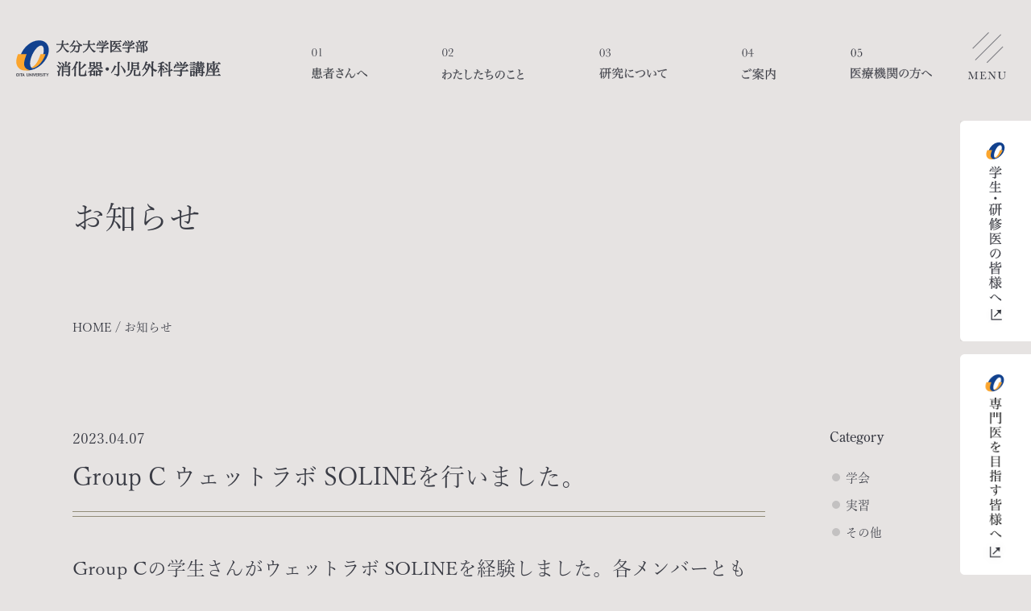

--- FILE ---
content_type: text/html; charset=UTF-8
request_url: https://www.oita-gp-surgery.jp/2023/2686/
body_size: 10695
content:
<!doctype html>
<html lang="ja">
<head>
<meta charset="UTF-8">
<title>Group C ウェットラボ SOLINEを行いました。｜大分大学医学部 消化器・小児外科</title>
<meta name="keywords" content="大分大学医学部,消化器,小児外科">
<meta name="description" content="大分大学医学部消化器・小児外科学講座からのお知らせ「Group C ウェットラボ SOLINEを行いました。」のご案内です。">
<link rel="stylesheet" href="https://www.oita-gp-surgery.jp/assets/css/master.css?v=20250828">
<link rel="icon" type="image/vnd.microsoft.icon" href="https://www.oita-gp-surgery.jp/favicon.ico">
<script src="https://www.oita-gp-surgery.jp/assets/js/jquery-1.11.1.min.js"></script>
<script src="https://www.oita-gp-surgery.jp/assets/js/jquery.easing.js"></script>
<script src="https://www.oita-gp-surgery.jp/assets/js/jquery.smoothScroll.js"></script>
<script src="https://www.oita-gp-surgery.jp/assets/js/common.js"></script>
<!-- Google Tag Manager -->
<script>(function(w,d,s,l,i){w[l]=w[l]||[];w[l].push({'gtm.start':
new Date().getTime(),event:'gtm.js'});var f=d.getElementsByTagName(s)[0],
j=d.createElement(s),dl=l!='dataLayer'?'&l='+l:'';j.async=true;j.src=
'https://www.googletagmanager.com/gtm.js?id='+i+dl;f.parentNode.insertBefore(j,f);
})(window,document,'script','dataLayer','GTM-N6JC7GL');</script>
<!-- End Google Tag Manager -->
<!--[if lt IE 9]>
<script src="/assets/js/html5shiv-printshiv.js"></script>
<![endif]-->
<meta name="viewport" content="width=device-width,initial-scale=1.0,minimum-scale=1.0,maximum-scale=1.0,user-scalable=no">
<script type="text/javascript">
var ua = navigator.userAgent;
if(ua.indexOf('iPad') > 0 || (ua.indexOf('Android') > 0 && ua.indexOf('Mobile') < 0)) {
    // タブレット
    document.write('<meta name="viewport" content="width=1202,user-scalable=no">');
}
</script>


<meta name='robots' content='max-image-preview:large' />
<link rel="alternate" title="oEmbed (JSON)" type="application/json+oembed" href="https://www.oita-gp-surgery.jp/wp-json/oembed/1.0/embed?url=https%3A%2F%2Fwww.oita-gp-surgery.jp%2F2023%2F2686%2F" />
<link rel="alternate" title="oEmbed (XML)" type="text/xml+oembed" href="https://www.oita-gp-surgery.jp/wp-json/oembed/1.0/embed?url=https%3A%2F%2Fwww.oita-gp-surgery.jp%2F2023%2F2686%2F&#038;format=xml" />
<style id='wp-img-auto-sizes-contain-inline-css' type='text/css'>
img:is([sizes=auto i],[sizes^="auto," i]){contain-intrinsic-size:3000px 1500px}
/*# sourceURL=wp-img-auto-sizes-contain-inline-css */
</style>
<style id='wp-emoji-styles-inline-css' type='text/css'>

	img.wp-smiley, img.emoji {
		display: inline !important;
		border: none !important;
		box-shadow: none !important;
		height: 1em !important;
		width: 1em !important;
		margin: 0 0.07em !important;
		vertical-align: -0.1em !important;
		background: none !important;
		padding: 0 !important;
	}
/*# sourceURL=wp-emoji-styles-inline-css */
</style>
<style id='wp-block-library-inline-css' type='text/css'>
:root{--wp-block-synced-color:#7a00df;--wp-block-synced-color--rgb:122,0,223;--wp-bound-block-color:var(--wp-block-synced-color);--wp-editor-canvas-background:#ddd;--wp-admin-theme-color:#007cba;--wp-admin-theme-color--rgb:0,124,186;--wp-admin-theme-color-darker-10:#006ba1;--wp-admin-theme-color-darker-10--rgb:0,107,160.5;--wp-admin-theme-color-darker-20:#005a87;--wp-admin-theme-color-darker-20--rgb:0,90,135;--wp-admin-border-width-focus:2px}@media (min-resolution:192dpi){:root{--wp-admin-border-width-focus:1.5px}}.wp-element-button{cursor:pointer}:root .has-very-light-gray-background-color{background-color:#eee}:root .has-very-dark-gray-background-color{background-color:#313131}:root .has-very-light-gray-color{color:#eee}:root .has-very-dark-gray-color{color:#313131}:root .has-vivid-green-cyan-to-vivid-cyan-blue-gradient-background{background:linear-gradient(135deg,#00d084,#0693e3)}:root .has-purple-crush-gradient-background{background:linear-gradient(135deg,#34e2e4,#4721fb 50%,#ab1dfe)}:root .has-hazy-dawn-gradient-background{background:linear-gradient(135deg,#faaca8,#dad0ec)}:root .has-subdued-olive-gradient-background{background:linear-gradient(135deg,#fafae1,#67a671)}:root .has-atomic-cream-gradient-background{background:linear-gradient(135deg,#fdd79a,#004a59)}:root .has-nightshade-gradient-background{background:linear-gradient(135deg,#330968,#31cdcf)}:root .has-midnight-gradient-background{background:linear-gradient(135deg,#020381,#2874fc)}:root{--wp--preset--font-size--normal:16px;--wp--preset--font-size--huge:42px}.has-regular-font-size{font-size:1em}.has-larger-font-size{font-size:2.625em}.has-normal-font-size{font-size:var(--wp--preset--font-size--normal)}.has-huge-font-size{font-size:var(--wp--preset--font-size--huge)}.has-text-align-center{text-align:center}.has-text-align-left{text-align:left}.has-text-align-right{text-align:right}.has-fit-text{white-space:nowrap!important}#end-resizable-editor-section{display:none}.aligncenter{clear:both}.items-justified-left{justify-content:flex-start}.items-justified-center{justify-content:center}.items-justified-right{justify-content:flex-end}.items-justified-space-between{justify-content:space-between}.screen-reader-text{border:0;clip-path:inset(50%);height:1px;margin:-1px;overflow:hidden;padding:0;position:absolute;width:1px;word-wrap:normal!important}.screen-reader-text:focus{background-color:#ddd;clip-path:none;color:#444;display:block;font-size:1em;height:auto;left:5px;line-height:normal;padding:15px 23px 14px;text-decoration:none;top:5px;width:auto;z-index:100000}html :where(.has-border-color){border-style:solid}html :where([style*=border-top-color]){border-top-style:solid}html :where([style*=border-right-color]){border-right-style:solid}html :where([style*=border-bottom-color]){border-bottom-style:solid}html :where([style*=border-left-color]){border-left-style:solid}html :where([style*=border-width]){border-style:solid}html :where([style*=border-top-width]){border-top-style:solid}html :where([style*=border-right-width]){border-right-style:solid}html :where([style*=border-bottom-width]){border-bottom-style:solid}html :where([style*=border-left-width]){border-left-style:solid}html :where(img[class*=wp-image-]){height:auto;max-width:100%}:where(figure){margin:0 0 1em}html :where(.is-position-sticky){--wp-admin--admin-bar--position-offset:var(--wp-admin--admin-bar--height,0px)}@media screen and (max-width:600px){html :where(.is-position-sticky){--wp-admin--admin-bar--position-offset:0px}}

/*# sourceURL=wp-block-library-inline-css */
</style><style id='global-styles-inline-css' type='text/css'>
:root{--wp--preset--aspect-ratio--square: 1;--wp--preset--aspect-ratio--4-3: 4/3;--wp--preset--aspect-ratio--3-4: 3/4;--wp--preset--aspect-ratio--3-2: 3/2;--wp--preset--aspect-ratio--2-3: 2/3;--wp--preset--aspect-ratio--16-9: 16/9;--wp--preset--aspect-ratio--9-16: 9/16;--wp--preset--color--black: #000000;--wp--preset--color--cyan-bluish-gray: #abb8c3;--wp--preset--color--white: #ffffff;--wp--preset--color--pale-pink: #f78da7;--wp--preset--color--vivid-red: #cf2e2e;--wp--preset--color--luminous-vivid-orange: #ff6900;--wp--preset--color--luminous-vivid-amber: #fcb900;--wp--preset--color--light-green-cyan: #7bdcb5;--wp--preset--color--vivid-green-cyan: #00d084;--wp--preset--color--pale-cyan-blue: #8ed1fc;--wp--preset--color--vivid-cyan-blue: #0693e3;--wp--preset--color--vivid-purple: #9b51e0;--wp--preset--gradient--vivid-cyan-blue-to-vivid-purple: linear-gradient(135deg,rgb(6,147,227) 0%,rgb(155,81,224) 100%);--wp--preset--gradient--light-green-cyan-to-vivid-green-cyan: linear-gradient(135deg,rgb(122,220,180) 0%,rgb(0,208,130) 100%);--wp--preset--gradient--luminous-vivid-amber-to-luminous-vivid-orange: linear-gradient(135deg,rgb(252,185,0) 0%,rgb(255,105,0) 100%);--wp--preset--gradient--luminous-vivid-orange-to-vivid-red: linear-gradient(135deg,rgb(255,105,0) 0%,rgb(207,46,46) 100%);--wp--preset--gradient--very-light-gray-to-cyan-bluish-gray: linear-gradient(135deg,rgb(238,238,238) 0%,rgb(169,184,195) 100%);--wp--preset--gradient--cool-to-warm-spectrum: linear-gradient(135deg,rgb(74,234,220) 0%,rgb(151,120,209) 20%,rgb(207,42,186) 40%,rgb(238,44,130) 60%,rgb(251,105,98) 80%,rgb(254,248,76) 100%);--wp--preset--gradient--blush-light-purple: linear-gradient(135deg,rgb(255,206,236) 0%,rgb(152,150,240) 100%);--wp--preset--gradient--blush-bordeaux: linear-gradient(135deg,rgb(254,205,165) 0%,rgb(254,45,45) 50%,rgb(107,0,62) 100%);--wp--preset--gradient--luminous-dusk: linear-gradient(135deg,rgb(255,203,112) 0%,rgb(199,81,192) 50%,rgb(65,88,208) 100%);--wp--preset--gradient--pale-ocean: linear-gradient(135deg,rgb(255,245,203) 0%,rgb(182,227,212) 50%,rgb(51,167,181) 100%);--wp--preset--gradient--electric-grass: linear-gradient(135deg,rgb(202,248,128) 0%,rgb(113,206,126) 100%);--wp--preset--gradient--midnight: linear-gradient(135deg,rgb(2,3,129) 0%,rgb(40,116,252) 100%);--wp--preset--font-size--small: 13px;--wp--preset--font-size--medium: 20px;--wp--preset--font-size--large: 36px;--wp--preset--font-size--x-large: 42px;--wp--preset--spacing--20: 0.44rem;--wp--preset--spacing--30: 0.67rem;--wp--preset--spacing--40: 1rem;--wp--preset--spacing--50: 1.5rem;--wp--preset--spacing--60: 2.25rem;--wp--preset--spacing--70: 3.38rem;--wp--preset--spacing--80: 5.06rem;--wp--preset--shadow--natural: 6px 6px 9px rgba(0, 0, 0, 0.2);--wp--preset--shadow--deep: 12px 12px 50px rgba(0, 0, 0, 0.4);--wp--preset--shadow--sharp: 6px 6px 0px rgba(0, 0, 0, 0.2);--wp--preset--shadow--outlined: 6px 6px 0px -3px rgb(255, 255, 255), 6px 6px rgb(0, 0, 0);--wp--preset--shadow--crisp: 6px 6px 0px rgb(0, 0, 0);}:where(.is-layout-flex){gap: 0.5em;}:where(.is-layout-grid){gap: 0.5em;}body .is-layout-flex{display: flex;}.is-layout-flex{flex-wrap: wrap;align-items: center;}.is-layout-flex > :is(*, div){margin: 0;}body .is-layout-grid{display: grid;}.is-layout-grid > :is(*, div){margin: 0;}:where(.wp-block-columns.is-layout-flex){gap: 2em;}:where(.wp-block-columns.is-layout-grid){gap: 2em;}:where(.wp-block-post-template.is-layout-flex){gap: 1.25em;}:where(.wp-block-post-template.is-layout-grid){gap: 1.25em;}.has-black-color{color: var(--wp--preset--color--black) !important;}.has-cyan-bluish-gray-color{color: var(--wp--preset--color--cyan-bluish-gray) !important;}.has-white-color{color: var(--wp--preset--color--white) !important;}.has-pale-pink-color{color: var(--wp--preset--color--pale-pink) !important;}.has-vivid-red-color{color: var(--wp--preset--color--vivid-red) !important;}.has-luminous-vivid-orange-color{color: var(--wp--preset--color--luminous-vivid-orange) !important;}.has-luminous-vivid-amber-color{color: var(--wp--preset--color--luminous-vivid-amber) !important;}.has-light-green-cyan-color{color: var(--wp--preset--color--light-green-cyan) !important;}.has-vivid-green-cyan-color{color: var(--wp--preset--color--vivid-green-cyan) !important;}.has-pale-cyan-blue-color{color: var(--wp--preset--color--pale-cyan-blue) !important;}.has-vivid-cyan-blue-color{color: var(--wp--preset--color--vivid-cyan-blue) !important;}.has-vivid-purple-color{color: var(--wp--preset--color--vivid-purple) !important;}.has-black-background-color{background-color: var(--wp--preset--color--black) !important;}.has-cyan-bluish-gray-background-color{background-color: var(--wp--preset--color--cyan-bluish-gray) !important;}.has-white-background-color{background-color: var(--wp--preset--color--white) !important;}.has-pale-pink-background-color{background-color: var(--wp--preset--color--pale-pink) !important;}.has-vivid-red-background-color{background-color: var(--wp--preset--color--vivid-red) !important;}.has-luminous-vivid-orange-background-color{background-color: var(--wp--preset--color--luminous-vivid-orange) !important;}.has-luminous-vivid-amber-background-color{background-color: var(--wp--preset--color--luminous-vivid-amber) !important;}.has-light-green-cyan-background-color{background-color: var(--wp--preset--color--light-green-cyan) !important;}.has-vivid-green-cyan-background-color{background-color: var(--wp--preset--color--vivid-green-cyan) !important;}.has-pale-cyan-blue-background-color{background-color: var(--wp--preset--color--pale-cyan-blue) !important;}.has-vivid-cyan-blue-background-color{background-color: var(--wp--preset--color--vivid-cyan-blue) !important;}.has-vivid-purple-background-color{background-color: var(--wp--preset--color--vivid-purple) !important;}.has-black-border-color{border-color: var(--wp--preset--color--black) !important;}.has-cyan-bluish-gray-border-color{border-color: var(--wp--preset--color--cyan-bluish-gray) !important;}.has-white-border-color{border-color: var(--wp--preset--color--white) !important;}.has-pale-pink-border-color{border-color: var(--wp--preset--color--pale-pink) !important;}.has-vivid-red-border-color{border-color: var(--wp--preset--color--vivid-red) !important;}.has-luminous-vivid-orange-border-color{border-color: var(--wp--preset--color--luminous-vivid-orange) !important;}.has-luminous-vivid-amber-border-color{border-color: var(--wp--preset--color--luminous-vivid-amber) !important;}.has-light-green-cyan-border-color{border-color: var(--wp--preset--color--light-green-cyan) !important;}.has-vivid-green-cyan-border-color{border-color: var(--wp--preset--color--vivid-green-cyan) !important;}.has-pale-cyan-blue-border-color{border-color: var(--wp--preset--color--pale-cyan-blue) !important;}.has-vivid-cyan-blue-border-color{border-color: var(--wp--preset--color--vivid-cyan-blue) !important;}.has-vivid-purple-border-color{border-color: var(--wp--preset--color--vivid-purple) !important;}.has-vivid-cyan-blue-to-vivid-purple-gradient-background{background: var(--wp--preset--gradient--vivid-cyan-blue-to-vivid-purple) !important;}.has-light-green-cyan-to-vivid-green-cyan-gradient-background{background: var(--wp--preset--gradient--light-green-cyan-to-vivid-green-cyan) !important;}.has-luminous-vivid-amber-to-luminous-vivid-orange-gradient-background{background: var(--wp--preset--gradient--luminous-vivid-amber-to-luminous-vivid-orange) !important;}.has-luminous-vivid-orange-to-vivid-red-gradient-background{background: var(--wp--preset--gradient--luminous-vivid-orange-to-vivid-red) !important;}.has-very-light-gray-to-cyan-bluish-gray-gradient-background{background: var(--wp--preset--gradient--very-light-gray-to-cyan-bluish-gray) !important;}.has-cool-to-warm-spectrum-gradient-background{background: var(--wp--preset--gradient--cool-to-warm-spectrum) !important;}.has-blush-light-purple-gradient-background{background: var(--wp--preset--gradient--blush-light-purple) !important;}.has-blush-bordeaux-gradient-background{background: var(--wp--preset--gradient--blush-bordeaux) !important;}.has-luminous-dusk-gradient-background{background: var(--wp--preset--gradient--luminous-dusk) !important;}.has-pale-ocean-gradient-background{background: var(--wp--preset--gradient--pale-ocean) !important;}.has-electric-grass-gradient-background{background: var(--wp--preset--gradient--electric-grass) !important;}.has-midnight-gradient-background{background: var(--wp--preset--gradient--midnight) !important;}.has-small-font-size{font-size: var(--wp--preset--font-size--small) !important;}.has-medium-font-size{font-size: var(--wp--preset--font-size--medium) !important;}.has-large-font-size{font-size: var(--wp--preset--font-size--large) !important;}.has-x-large-font-size{font-size: var(--wp--preset--font-size--x-large) !important;}
/*# sourceURL=global-styles-inline-css */
</style>

<style id='classic-theme-styles-inline-css' type='text/css'>
/*! This file is auto-generated */
.wp-block-button__link{color:#fff;background-color:#32373c;border-radius:9999px;box-shadow:none;text-decoration:none;padding:calc(.667em + 2px) calc(1.333em + 2px);font-size:1.125em}.wp-block-file__button{background:#32373c;color:#fff;text-decoration:none}
/*# sourceURL=/wp-includes/css/classic-themes.min.css */
</style>
<link rel='stylesheet' id='contact-form-7-css' href='https://www.oita-gp-surgery.jp/manage/wp-content/plugins/contact-form-7/includes/css/styles.css?ver=6.1.4' type='text/css' media='all' />
<link rel="https://api.w.org/" href="https://www.oita-gp-surgery.jp/wp-json/" /><link rel="alternate" title="JSON" type="application/json" href="https://www.oita-gp-surgery.jp/wp-json/wp/v2/posts/2686" /><link rel="canonical" href="https://www.oita-gp-surgery.jp/2023/2686/" />
</head>

<body class="static-page">
<!-- Google Tag Manager (noscript) -->
<noscript><iframe src="https://www.googletagmanager.com/ns.html?id=GTM-N6JC7GL"
height="0" width="0" style="display:none;visibility:hidden"></iframe></noscript>
<!-- End Google Tag Manager (noscript) -->
<header class="header">

<div class="header-main clearfix">

<h1 class="header-site-name">
<a href="https://www.oita-gp-surgery.jp/index.html">大分大学医学部 消化器・小児外科学講座</a>
<!-- /.site-name--></h1>

<nav class="primal-nav">
<ul class="primal-nav-list">
<li class="primal-nav__drop"><a class="primal-nav-item-01" href="#primal__01">患者さんへ</a>
<div id="primal__01" class="primal-drop">
<img class="primal-drop__en" alt="" src="https://www.oita-gp-surgery.jp/assets/img/common/menu/global-sub/tit--01.svg">
<strong class="primal-drop__title">患者さんへ</strong>
<img class="primal-drop__pic" alt="" src="https://www.oita-gp-surgery.jp/assets/img/common/menu/global-sub/pic--01.jpg">
<ul class="primal-drop__list">
<li><a href="https://www.oita-gp-surgery.jp/information/index.html">診療・外来案内</a></li>
<li><a href="https://www.oita-gp-surgery.jp/specialty/index.html">専門分野のご紹介</a></li>
<li><a href="https://www.oita-gp-surgery.jp/clinical/">治療を受けた皆さまへ</a></li>
</ul>
</div>
</li>
<li class="primal-nav__drop"><a class="primal-nav-item-02" href="#primal__02">わたしたちのこと</a>
<div id="primal__02" class="primal-drop">
<img class="primal-drop__en" alt="" src="https://www.oita-gp-surgery.jp/assets/img/common/menu/global-sub/tit--02.svg">
<strong class="primal-drop__title">わたしたちのこと</strong>
<img class="primal-drop__pic" alt="" src="https://www.oita-gp-surgery.jp/assets/img/common/menu/global-sub/pic--02.jpg">
<ul class="primal-drop__list">
<li><a href="https://www.oita-gp-surgery.jp/information/message.html">教授挨拶</a></li>
<li><a href="https://www.oita-gp-surgery.jp/staff/">医局員紹介</a></li>
<li><a href="https://www.oita-gp-surgery.jp/history/">講座沿革</a></li>
</ul>
</div>
</li>
<li class="primal-nav__drop"><a class="primal-nav-item-03" href="#primal__03">研究について</a>
<div id="primal__03" class="primal-drop">
<img class="primal-drop__en" alt="" src="https://www.oita-gp-surgery.jp/assets/img/common/menu/global-sub/tit--03.svg">
<strong class="primal-drop__title">研究について</strong>
<img class="primal-drop__pic" alt="" src="https://www.oita-gp-surgery.jp/assets/img/common/menu/global-sub/pic--03.jpg">
<ul class="primal-drop__list">
<li><a href="https://www.oita-gp-surgery.jp/academic_conference/">主催学会・研究会</a></li>
<li><a href="https://www.oita-gp-surgery.jp/citation/">学術表彰</a></li>
<li><a href="https://www.oita-gp-surgery.jp/research/index.html">臨床研究・産学官連携</a></li>
<li><a href="https://www.oita-gp-surgery.jp/results/">業績紹介</a></li>
</ul>
</div>
</li>
<li class="primal-nav__drop"><a class="primal-nav-item-04" href="#primal__04">ご案内</a>
<div id="primal__04" class="primal-drop">
<img class="primal-drop__en" alt="" src="https://www.oita-gp-surgery.jp/assets/img/common/menu/global-sub/tit--04.svg">
<strong class="primal-drop__title">ご案内</strong>
<img class="primal-drop__pic" alt="" src="https://www.oita-gp-surgery.jp/assets/img/common/menu/global-sub/pic--04.jpg">
<ul class="primal-drop__list">
<li><a href="https://www.oita-gp-surgery.jp/news/">お知らせ・イベント</a></li>
<li><a href="https://www.oita-gp-surgery.jp/information/facilities.html">施設紹介</a></li>
<li><a href="https://www.oita-gp-surgery.jp/information/recreation.html">レクレーション</a></li>
</ul>
</div>
</li>
<li><a class="primal-nav-item-05" href="https://www.oita-gp-surgery.jp/information/institution.html">医療機関の方へ</a></li>
</ul>
</nav>
<button class="menu-open">メニューを開く</button>
<!-- /.header-main --></div>

</header>
<nav class="global-nav">

<div class="global-nav-header clearfix">
<img class="global-nav-header__logo" alt="" src="https://www.oita-gp-surgery.jp/assets/img/common/menu/global/log--sitename.svg">
<a href="https://www.oita-gp-surgery.jp/pdf/gekakensyuui_program250625.pdf" class="global-nav-header__senmoni" target="_blank"><img alt="専門医を目指す皆様へ_PDFダウンロードボタン" src="https://www.oita-gp-surgery.jp/assets/img/common/menu/global/bnr--senmoni.png"></a>
<a href="https://www.oita-gp-surgery.jp/recruit/index.html" class="global-nav-header__recruit" target="_blank"><img alt="入局について" src="https://www.oita-gp-surgery.jp/assets/img/common/menu/global/bnr--recruit.jpg"></a>
<button class="menu-close"><img alt="メニューを閉じる" src="https://www.oita-gp-surgery.jp/assets/img/common/menu/global/btn--close.svg"></button>
<!-- /.global-nav-header--></div>

<div class="layout-container global-nav-list-wrap">
<dl class="global-nav-list">
<dt>
<img alt="TO PATIENTS" src="https://www.oita-gp-surgery.jp/assets/img/common/menu/global/tit--01.svg">
患者さんへ
</dt>
<dd>
<ul class="global-nav-list__main">
<li><a href="https://www.oita-gp-surgery.jp/information/index.html">診療・外来案内</a></li>
<li><a href="https://www.oita-gp-surgery.jp/specialty/index.html">専門分野のご紹介</a>
<ul class="global-nav-list__sub">
<li><a href="https://www.oita-gp-surgery.jp/specialty/01.html">消化管外科</a></li>
<li><a href="https://www.oita-gp-surgery.jp/specialty/02.html">肝胆膵外科</a></li>
<li><a href="https://www.oita-gp-surgery.jp/specialty/03.html">小児外科</a></li>
<li><a href="https://www.oita-gp-surgery.jp/specialty/04.html">肥満外科</a></li>
</ul>
</li>
<li><a href="https://www.oita-gp-surgery.jp/clinical/">治療を受けた皆さまへ</a></li>
</ul>

</dd>
</dl>
<dl class="global-nav-list">
<dt>
<img alt="ABOUT" src="https://www.oita-gp-surgery.jp/assets/img/common/menu/global/tit--02.svg">
わたしたちのこと
</dt>
<dd>
<ul class="global-nav-list__main">
<li><a href="https://www.oita-gp-surgery.jp/information/message.html">教授挨拶</a></li>
<li><a href="https://www.oita-gp-surgery.jp/staff/">医局員紹介</a></li>
<li><a href="https://www.oita-gp-surgery.jp/results/">業績紹介</a></li>
<li><a href="https://www.oita-gp-surgery.jp/history/">講座沿革</a></li>
</ul>
</dd>
</dl>
<dl class="global-nav-list">
<dt>
<img alt="RESEARCH" src="https://www.oita-gp-surgery.jp/assets/img/common/menu/global/tit--03.svg">
研究について
</dt>
<dd>
<ul class="global-nav-list__main">
<li><a href="https://www.oita-gp-surgery.jp/academic_conference/">主催学会・研究会</a></li>
<li><a href="https://www.oita-gp-surgery.jp/research/index.html">臨床研究・産学官連携</a></li>
<li><a href="https://www.oita-gp-surgery.jp/citation/">学術表彰</a></li>
</ul>
</dd>
</dl>
<dl class="global-nav-list">
<dt>
<img alt="INFORMATION" src="https://www.oita-gp-surgery.jp/assets/img/common/menu/global/tit--04.svg">
ご案内
</dt>
<dd>
<ul class="global-nav-list__main">
<li><a href="https://www.oita-gp-surgery.jp/information/institution.html">医療機関の方へ</a></li>
<li><a href="https://www.oita-gp-surgery.jp/information/facilities.html">施設紹介</a></li>
<li><a href="https://www.oita-gp-surgery.jp/news/">お知らせ・イベント</a></li>
<li><a href="https://www.oita-gp-surgery.jp/information/recreation.html">レクレーション</a></li>
</ul>
</dd>
</dl>
<!-- /.global-nav-list-wrap --></div>
<div class="global-nav-footer clearfix">
	<a href="https://www.oita-gp-surgery.jp/recruit/index.html" class="global-nav-footer__recruit" target="_blank"><img alt="入局について" src="https://www.oita-gp-surgery.jp/assets/img/common/menu/global/bnr--recruit-sp.jpg"></a>
	<a href="https://www.oita-gp-surgery.jp/pdf/gekakensyuui_program250625.pdf" class="global-nav-footer__senmoni" target="_blank"><img alt="専門医を目指す皆様へ_PDFダウンロードボタン" src="https://www.oita-gp-surgery.jp/assets/img/common/menu/global/btn--senmoni-sp.png"></a>
	<ul class="footer-sub-nav">
		<li><a href="https://www.oita-gp-surgery.jp/sitemap/index.html">サイトマップ</a></li>
		<li><a href="https://www.oita-gp-surgery.jp/contact/privacy.html">プライバシーポリシー</a></li>
	</ul>
</div>
</nav>
<main role="main" class="dispbody">
	<a href="https://www.oita-gp-surgery.jp/recruit/index.html" class="top-link-recruit" target="_blank">
		<img src="https://www.oita-gp-surgery.jp/assets/img/common/header/btn--recruit.svg" alt="">
	</a>
	<a href="https://www.oita-gp-surgery.jp/pdf/gekakensyuui_program250625.pdf" class="top-link-senmoni" target="_blank">
		<img src="https://www.oita-gp-surgery.jp/assets/img/common/header/btn--senmoni.png" alt="専門医を目指す皆様へ_PDFダウンロードボタン">
	</a>
<div class="contents layout-container clearfix">

<span class="page-title-sub">&nbsp;</span>
<h1 class="page-title">お知らせ</h1>

<p class="topic-path"> <a href="https://www.oita-gp-surgery.jp/index.html">HOME</a> / お知らせ</p>



<div class="clearfix u-margin-bottom--max">

<article class="layout-main-column">
2023.04.07<h1 class="title-other-01 u-textalign-left">Group C ウェットラボ SOLINEを行いました。</h1>

<div class="article-content">
<p><span style="font-size: 18pt;">Group Cの学生さんがウェットラボ SOLINEを経験しました。各メンバーともに腹腔鏡下大腸切除術、腹腔鏡下胃切除術、腹腔鏡下胆嚢摘出術をそれぞれ術者、助手、スコピストとして経験しました。全国的にも学生実習カリキュラムにウェットラボを用いているのは当講座だけだと思います！学生さんは貴重な経験をしたと思います。</span></p>
<p>&nbsp;</p>
<p>&nbsp;</p>
<p><img fetchpriority="high" decoding="async" class="aligncenter size-full wp-image-2687" src="https://www.oita-gp-surgery.jp/manage/wp-content/uploads/2023/04/DSC01255-scaled.jpg" alt="" width="2560" height="1379" srcset="https://www.oita-gp-surgery.jp/manage/wp-content/uploads/2023/04/DSC01255-scaled.jpg 2560w, https://www.oita-gp-surgery.jp/manage/wp-content/uploads/2023/04/DSC01255-300x162.jpg 300w, https://www.oita-gp-surgery.jp/manage/wp-content/uploads/2023/04/DSC01255-1024x552.jpg 1024w, https://www.oita-gp-surgery.jp/manage/wp-content/uploads/2023/04/DSC01255-768x414.jpg 768w, https://www.oita-gp-surgery.jp/manage/wp-content/uploads/2023/04/DSC01255-1536x828.jpg 1536w, https://www.oita-gp-surgery.jp/manage/wp-content/uploads/2023/04/DSC01255-2048x1103.jpg 2048w, https://www.oita-gp-surgery.jp/manage/wp-content/uploads/2023/04/DSC01255-680x366.jpg 680w" sizes="(max-width: 2560px) 100vw, 2560px" /> <img decoding="async" class="aligncenter size-full wp-image-2688" src="https://www.oita-gp-surgery.jp/manage/wp-content/uploads/2023/04/DSC01260-scaled.jpg" alt="" width="2560" height="1920" srcset="https://www.oita-gp-surgery.jp/manage/wp-content/uploads/2023/04/DSC01260-scaled.jpg 2560w, https://www.oita-gp-surgery.jp/manage/wp-content/uploads/2023/04/DSC01260-300x225.jpg 300w, https://www.oita-gp-surgery.jp/manage/wp-content/uploads/2023/04/DSC01260-1024x768.jpg 1024w, https://www.oita-gp-surgery.jp/manage/wp-content/uploads/2023/04/DSC01260-768x576.jpg 768w, https://www.oita-gp-surgery.jp/manage/wp-content/uploads/2023/04/DSC01260-1536x1152.jpg 1536w, https://www.oita-gp-surgery.jp/manage/wp-content/uploads/2023/04/DSC01260-2048x1536.jpg 2048w, https://www.oita-gp-surgery.jp/manage/wp-content/uploads/2023/04/DSC01260-680x510.jpg 680w" sizes="(max-width: 2560px) 100vw, 2560px" /> <img decoding="async" class="aligncenter size-full wp-image-2689" src="https://www.oita-gp-surgery.jp/manage/wp-content/uploads/2023/04/DSC01264-scaled.jpg" alt="" width="2560" height="1920" srcset="https://www.oita-gp-surgery.jp/manage/wp-content/uploads/2023/04/DSC01264-scaled.jpg 2560w, https://www.oita-gp-surgery.jp/manage/wp-content/uploads/2023/04/DSC01264-300x225.jpg 300w, https://www.oita-gp-surgery.jp/manage/wp-content/uploads/2023/04/DSC01264-1024x768.jpg 1024w, https://www.oita-gp-surgery.jp/manage/wp-content/uploads/2023/04/DSC01264-768x576.jpg 768w, https://www.oita-gp-surgery.jp/manage/wp-content/uploads/2023/04/DSC01264-1536x1152.jpg 1536w, https://www.oita-gp-surgery.jp/manage/wp-content/uploads/2023/04/DSC01264-2048x1536.jpg 2048w, https://www.oita-gp-surgery.jp/manage/wp-content/uploads/2023/04/DSC01264-680x510.jpg 680w" sizes="(max-width: 2560px) 100vw, 2560px" /> <img loading="lazy" decoding="async" class="aligncenter size-full wp-image-2690" src="https://www.oita-gp-surgery.jp/manage/wp-content/uploads/2023/04/DSC01303-scaled.jpg" alt="" width="2560" height="1920" srcset="https://www.oita-gp-surgery.jp/manage/wp-content/uploads/2023/04/DSC01303-scaled.jpg 2560w, https://www.oita-gp-surgery.jp/manage/wp-content/uploads/2023/04/DSC01303-300x225.jpg 300w, https://www.oita-gp-surgery.jp/manage/wp-content/uploads/2023/04/DSC01303-1024x768.jpg 1024w, https://www.oita-gp-surgery.jp/manage/wp-content/uploads/2023/04/DSC01303-768x576.jpg 768w, https://www.oita-gp-surgery.jp/manage/wp-content/uploads/2023/04/DSC01303-1536x1152.jpg 1536w, https://www.oita-gp-surgery.jp/manage/wp-content/uploads/2023/04/DSC01303-2048x1536.jpg 2048w, https://www.oita-gp-surgery.jp/manage/wp-content/uploads/2023/04/DSC01303-680x510.jpg 680w" sizes="auto, (max-width: 2560px) 100vw, 2560px" /> <img loading="lazy" decoding="async" class="aligncenter size-full wp-image-2691" src="https://www.oita-gp-surgery.jp/manage/wp-content/uploads/2023/04/DSC01304-scaled.jpg" alt="" width="2560" height="1920" srcset="https://www.oita-gp-surgery.jp/manage/wp-content/uploads/2023/04/DSC01304-scaled.jpg 2560w, https://www.oita-gp-surgery.jp/manage/wp-content/uploads/2023/04/DSC01304-300x225.jpg 300w, https://www.oita-gp-surgery.jp/manage/wp-content/uploads/2023/04/DSC01304-1024x768.jpg 1024w, https://www.oita-gp-surgery.jp/manage/wp-content/uploads/2023/04/DSC01304-768x576.jpg 768w, https://www.oita-gp-surgery.jp/manage/wp-content/uploads/2023/04/DSC01304-1536x1152.jpg 1536w, https://www.oita-gp-surgery.jp/manage/wp-content/uploads/2023/04/DSC01304-2048x1536.jpg 2048w, https://www.oita-gp-surgery.jp/manage/wp-content/uploads/2023/04/DSC01304-680x510.jpg 680w" sizes="auto, (max-width: 2560px) 100vw, 2560px" /> <img loading="lazy" decoding="async" class="aligncenter size-full wp-image-2692" src="https://www.oita-gp-surgery.jp/manage/wp-content/uploads/2023/04/DSC01314-scaled.jpg" alt="" width="2560" height="1920" srcset="https://www.oita-gp-surgery.jp/manage/wp-content/uploads/2023/04/DSC01314-scaled.jpg 2560w, https://www.oita-gp-surgery.jp/manage/wp-content/uploads/2023/04/DSC01314-300x225.jpg 300w, https://www.oita-gp-surgery.jp/manage/wp-content/uploads/2023/04/DSC01314-1024x768.jpg 1024w, https://www.oita-gp-surgery.jp/manage/wp-content/uploads/2023/04/DSC01314-768x576.jpg 768w, https://www.oita-gp-surgery.jp/manage/wp-content/uploads/2023/04/DSC01314-1536x1152.jpg 1536w, https://www.oita-gp-surgery.jp/manage/wp-content/uploads/2023/04/DSC01314-2048x1536.jpg 2048w, https://www.oita-gp-surgery.jp/manage/wp-content/uploads/2023/04/DSC01314-680x510.jpg 680w" sizes="auto, (max-width: 2560px) 100vw, 2560px" /> <img loading="lazy" decoding="async" class="aligncenter size-full wp-image-2693" src="https://www.oita-gp-surgery.jp/manage/wp-content/uploads/2023/04/DSC01321-scaled.jpg" alt="" width="2560" height="1920" srcset="https://www.oita-gp-surgery.jp/manage/wp-content/uploads/2023/04/DSC01321-scaled.jpg 2560w, https://www.oita-gp-surgery.jp/manage/wp-content/uploads/2023/04/DSC01321-300x225.jpg 300w, https://www.oita-gp-surgery.jp/manage/wp-content/uploads/2023/04/DSC01321-1024x768.jpg 1024w, https://www.oita-gp-surgery.jp/manage/wp-content/uploads/2023/04/DSC01321-768x576.jpg 768w, https://www.oita-gp-surgery.jp/manage/wp-content/uploads/2023/04/DSC01321-1536x1152.jpg 1536w, https://www.oita-gp-surgery.jp/manage/wp-content/uploads/2023/04/DSC01321-2048x1536.jpg 2048w, https://www.oita-gp-surgery.jp/manage/wp-content/uploads/2023/04/DSC01321-680x510.jpg 680w" sizes="auto, (max-width: 2560px) 100vw, 2560px" /> <img loading="lazy" decoding="async" class="aligncenter size-full wp-image-2694" src="https://www.oita-gp-surgery.jp/manage/wp-content/uploads/2023/04/DSC08233-scaled.jpg" alt="" width="1920" height="2560" srcset="https://www.oita-gp-surgery.jp/manage/wp-content/uploads/2023/04/DSC08233-scaled.jpg 1920w, https://www.oita-gp-surgery.jp/manage/wp-content/uploads/2023/04/DSC08233-225x300.jpg 225w, https://www.oita-gp-surgery.jp/manage/wp-content/uploads/2023/04/DSC08233-768x1024.jpg 768w, https://www.oita-gp-surgery.jp/manage/wp-content/uploads/2023/04/DSC08233-1152x1536.jpg 1152w, https://www.oita-gp-surgery.jp/manage/wp-content/uploads/2023/04/DSC08233-1536x2048.jpg 1536w, https://www.oita-gp-surgery.jp/manage/wp-content/uploads/2023/04/DSC08233-680x907.jpg 680w" sizes="auto, (max-width: 1920px) 100vw, 1920px" /> <img loading="lazy" decoding="async" class="aligncenter size-full wp-image-2695" src="https://www.oita-gp-surgery.jp/manage/wp-content/uploads/2023/04/DSC08242-scaled.jpg" alt="" width="2560" height="1920" srcset="https://www.oita-gp-surgery.jp/manage/wp-content/uploads/2023/04/DSC08242-scaled.jpg 2560w, https://www.oita-gp-surgery.jp/manage/wp-content/uploads/2023/04/DSC08242-300x225.jpg 300w, https://www.oita-gp-surgery.jp/manage/wp-content/uploads/2023/04/DSC08242-1024x768.jpg 1024w, https://www.oita-gp-surgery.jp/manage/wp-content/uploads/2023/04/DSC08242-768x576.jpg 768w, https://www.oita-gp-surgery.jp/manage/wp-content/uploads/2023/04/DSC08242-1536x1152.jpg 1536w, https://www.oita-gp-surgery.jp/manage/wp-content/uploads/2023/04/DSC08242-2048x1536.jpg 2048w, https://www.oita-gp-surgery.jp/manage/wp-content/uploads/2023/04/DSC08242-680x510.jpg 680w" sizes="auto, (max-width: 2560px) 100vw, 2560px" /> <img loading="lazy" decoding="async" class="aligncenter size-full wp-image-2696" src="https://www.oita-gp-surgery.jp/manage/wp-content/uploads/2023/04/DSC08250-scaled.jpg" alt="" width="1920" height="2560" srcset="https://www.oita-gp-surgery.jp/manage/wp-content/uploads/2023/04/DSC08250-scaled.jpg 1920w, https://www.oita-gp-surgery.jp/manage/wp-content/uploads/2023/04/DSC08250-225x300.jpg 225w, https://www.oita-gp-surgery.jp/manage/wp-content/uploads/2023/04/DSC08250-768x1024.jpg 768w, https://www.oita-gp-surgery.jp/manage/wp-content/uploads/2023/04/DSC08250-1152x1536.jpg 1152w, https://www.oita-gp-surgery.jp/manage/wp-content/uploads/2023/04/DSC08250-1536x2048.jpg 1536w, https://www.oita-gp-surgery.jp/manage/wp-content/uploads/2023/04/DSC08250-680x907.jpg 680w" sizes="auto, (max-width: 1920px) 100vw, 1920px" /> <img loading="lazy" decoding="async" class="aligncenter size-full wp-image-2697" src="https://www.oita-gp-surgery.jp/manage/wp-content/uploads/2023/04/DSC08260-scaled.jpg" alt="" width="1920" height="2560" srcset="https://www.oita-gp-surgery.jp/manage/wp-content/uploads/2023/04/DSC08260-scaled.jpg 1920w, https://www.oita-gp-surgery.jp/manage/wp-content/uploads/2023/04/DSC08260-225x300.jpg 225w, https://www.oita-gp-surgery.jp/manage/wp-content/uploads/2023/04/DSC08260-768x1024.jpg 768w, https://www.oita-gp-surgery.jp/manage/wp-content/uploads/2023/04/DSC08260-1152x1536.jpg 1152w, https://www.oita-gp-surgery.jp/manage/wp-content/uploads/2023/04/DSC08260-1536x2048.jpg 1536w, https://www.oita-gp-surgery.jp/manage/wp-content/uploads/2023/04/DSC08260-680x907.jpg 680w" sizes="auto, (max-width: 1920px) 100vw, 1920px" /></p>
<!-- /.article-content--></div>

<ul class="article-nav">
<li><a class="article-nav__next" href="https://www.oita-gp-surgery.jp/2023/2699/" rel="next">前へ</a>&nbsp;</li>
<li><a class="article-nav__prev" href="https://www.oita-gp-surgery.jp/2023/2675/" rel="prev">次へ</a>&nbsp;</li>
<li><a href="https://www.oita-gp-surgery.jp/news/">一覧へ</a></li>
<!-- /.article-nav --></ul>

<!-- /.layout-main-column --></article>



<aside class="layout-sub-column new-sub-column">
<dl class="side-nav">
<dt>Category</dt>
<dd>
<ul class="side-nav-list">
	<li class="cat-item cat-item-16"><a href="https://www.oita-gp-surgery.jp/category/%e5%ad%a6%e4%bc%9a/">学会</a>
</li>
	<li class="cat-item cat-item-15"><a href="https://www.oita-gp-surgery.jp/category/%e5%ae%9f%e7%bf%92/">実習</a>
</li>
	<li class="cat-item cat-item-17"><a href="https://www.oita-gp-surgery.jp/category/%e3%81%9d%e3%81%ae%e4%bb%96/">その他</a>
</li>
 
</ul>
</dd>
</dl>
<dl class="side-nav">
<dt>Archive</dt>
<dd>
<ul class="side-nav-list">
	<li><a href='https://www.oita-gp-surgery.jp/date/2026/'>2026</a></li>
	<li><a href='https://www.oita-gp-surgery.jp/date/2025/'>2025</a></li>
	<li><a href='https://www.oita-gp-surgery.jp/date/2024/'>2024</a></li>
	<li><a href='https://www.oita-gp-surgery.jp/date/2023/'>2023</a></li>
	<li><a href='https://www.oita-gp-surgery.jp/date/2022/'>2022</a></li>
	<li><a href='https://www.oita-gp-surgery.jp/date/2021/'>2021</a></li>

</ul>
</dd>
</dl>

</aside>




<!-- /.clearfix --></div>

<aside class="common-news clearfix">
<div class="common-news-header">
<h2 class="common-news__title">お知らせ</h2>
<span class="common-news__en">Information</span>
<!-- /.common-news-header-->
</div>
<ul id="common-news" class="common-news-list">
</ul>
<a class="common-news__btn" href="https://www.oita-gp-surgery.jp/news/">View all</a></aside>
<!-- /.contents  --></div>

</main>
<footer class="footer">

<div class="layout-container footer-recruit-wrap">
<div class="footer-recruit">
<ul class="footer-recruit-content">
<li><a href="https://www.oita-gp-surgery.jp/recruit/index.html" target="_blank"><img alt="入局について" src="https://www.oita-gp-surgery.jp/assets/img/common/footer/recruit/tit--recruit.svg"></a></li>
<li><img alt="覚悟と信念が、明日を繋ぐ。" src="https://www.oita-gp-surgery.jp/assets/img/common/footer/recruit/pic--lede.svg"></li>
<!-- /.footer-recruit-content--></ul>
<!-- /.footer-recruit --></div>
<!-- /.layout-container--></div>

<div class="layout-container clearfix footer-main">

<nav class="footer-nav">
<dl class="footer-nav-list">
<dt><img alt="TO PATIENTS" src="https://www.oita-gp-surgery.jp/assets/img/common/footer/nav/tit--01.svg"></dt>
<dd>
<ul class="footer-nav-list__main">
<li><a href="https://www.oita-gp-surgery.jp/information/index.html">診療・外来案内</a></li>
<li><a href="https://www.oita-gp-surgery.jp/specialty/index.html">専門分野のご紹介</a>
<ul class="footer-nav-list__sub">
<li><a href="https://www.oita-gp-surgery.jp/specialty/01.html">消化管外科</a></li>
<li><a href="https://www.oita-gp-surgery.jp/specialty/02.html">肝胆膵外科</a></li>
<li><a href="https://www.oita-gp-surgery.jp/specialty/03.html">小児外科</a></li>
<li><a href="https://www.oita-gp-surgery.jp/specialty/04.html">肥満外科</a></li>
</ul>
</li>
<li><a href="https://www.oita-gp-surgery.jp/clinical/">治療を受けた皆さまへ</a></li>
</ul>
</dd>
</dl>
<dl class="footer-nav-list">
<dt><img alt="ABOUT" src="https://www.oita-gp-surgery.jp/assets/img/common/footer/nav/tit--02.svg"></dt>
<dd>
<ul class="footer-nav-list__main">
<li><a href="https://www.oita-gp-surgery.jp/information/message.html">教授挨拶</a></li>
<li><a href="https://www.oita-gp-surgery.jp/staff/">医局員紹介</a></li>
<li><a href="https://www.oita-gp-surgery.jp/history/">講座沿革</a></li>
</ul>
</dd>
</dl>
<dl class="footer-nav-list">
<dt><img alt="RESEARCH" src="https://www.oita-gp-surgery.jp/assets/img/common/footer/nav/tit--03.svg"></dt>
<dd>
<ul class="footer-nav-list__main">
<li><a href="https://www.oita-gp-surgery.jp/academic_conference/">主催学会・研究会</a></li>
<li><a href="https://www.oita-gp-surgery.jp/research/index.html">臨床研究・産学官連携</a></li>
<li><a href="https://www.oita-gp-surgery.jp/citation/">学術表彰</a></li>
<li><a href="https://www.oita-gp-surgery.jp/results/">業績紹介</a></li>
</ul>
</dd>
</dl>
<dl class="footer-nav-list">
<dt><img alt="INFORMATION" src="https://www.oita-gp-surgery.jp/assets/img/common/footer/nav/tit--04.svg"></dt>
<dd>
<ul class="footer-nav-list__main">
<li><a href="https://www.oita-gp-surgery.jp/information/institution.html">医療機関の方へ</a></li>
<li><a href="https://www.oita-gp-surgery.jp/information/facilities.html">施設紹介</a></li>
<li><a href="https://www.oita-gp-surgery.jp/news/">お知らせ・イベント</a></li>
<li><a href="https://www.oita-gp-surgery.jp/information/recreation.html">レクレーション</a></li>
</ul>
</dd>
</dl>
</nav>

<div class="footer-address">
<div class="footer-site-name">
<a href="https://www.oita-gp-surgery.jp/index.html"><img alt="大分大学医学部 消化器・小児外科学講座" src="https://www.oita-gp-surgery.jp/assets/img/common/footer/log--sitename.svg"></a>
</div>
<address class="u-margin-bottom">
〒879-5593 大分県由布市挾間町医大ケ丘1-1　<br class="u-br-sp">TEL: (097)586-5843　FAX: (097)586-5962
</address>
<a class="footer-address__recruit" href="https://www.oita-gp-surgery.jp/recruit/index.html" target="_blank">学生・研修医の皆様へ</a>
<div class="footer-movie">
<iframe width="689" height="360" src="https://www.youtube.com/embed/y2pqGyMVaTE?autoplay=1&mute=1&loop=1&playlist=y2pqGyMVaTE&controls=0" title="YouTube video player" frameborder="0" allow="accelerometer; autoplay; clipboard-write; encrypted-media; gyroscope; picture-in-picture" allowfullscreen></iframe>
<!-- /.footer-movie--></div>

<!-- /.footer-address --></div>


<!-- /.layout-container --></div>

<div class="layout-container clearfix">
<ul class="footer-sub-nav">
<li><a href="https://www.oita-gp-surgery.jp/sitemap/index.html">サイトマップ</a></li>
<li><a href="https://www.oita-gp-surgery.jp/contact/privacy.html">プライバシーポリシー</a></li>
</ul>

<small class="copy">&copy; 2022 OITA University Surgery.</small>
</div>

</footer>

<script type="speculationrules">
{"prefetch":[{"source":"document","where":{"and":[{"href_matches":"/*"},{"not":{"href_matches":["/manage/wp-*.php","/manage/wp-admin/*","/manage/wp-content/uploads/*","/manage/wp-content/*","/manage/wp-content/plugins/*","/manage/wp-content/themes/oita-gp-surgery/*","/*\\?(.+)"]}},{"not":{"selector_matches":"a[rel~=\"nofollow\"]"}},{"not":{"selector_matches":".no-prefetch, .no-prefetch a"}}]},"eagerness":"conservative"}]}
</script>
<script type="text/javascript" src="https://www.oita-gp-surgery.jp/manage/wp-includes/js/dist/hooks.min.js?ver=dd5603f07f9220ed27f1" id="wp-hooks-js"></script>
<script type="text/javascript" src="https://www.oita-gp-surgery.jp/manage/wp-includes/js/dist/i18n.min.js?ver=c26c3dc7bed366793375" id="wp-i18n-js"></script>
<script type="text/javascript" id="wp-i18n-js-after">
/* <![CDATA[ */
wp.i18n.setLocaleData( { 'text direction\u0004ltr': [ 'ltr' ] } );
//# sourceURL=wp-i18n-js-after
/* ]]> */
</script>
<script type="text/javascript" src="https://www.oita-gp-surgery.jp/manage/wp-content/plugins/contact-form-7/includes/swv/js/index.js?ver=6.1.4" id="swv-js"></script>
<script type="text/javascript" id="contact-form-7-js-translations">
/* <![CDATA[ */
( function( domain, translations ) {
	var localeData = translations.locale_data[ domain ] || translations.locale_data.messages;
	localeData[""].domain = domain;
	wp.i18n.setLocaleData( localeData, domain );
} )( "contact-form-7", {"translation-revision-date":"2025-11-30 08:12:23+0000","generator":"GlotPress\/4.0.3","domain":"messages","locale_data":{"messages":{"":{"domain":"messages","plural-forms":"nplurals=1; plural=0;","lang":"ja_JP"},"This contact form is placed in the wrong place.":["\u3053\u306e\u30b3\u30f3\u30bf\u30af\u30c8\u30d5\u30a9\u30fc\u30e0\u306f\u9593\u9055\u3063\u305f\u4f4d\u7f6e\u306b\u7f6e\u304b\u308c\u3066\u3044\u307e\u3059\u3002"],"Error:":["\u30a8\u30e9\u30fc:"]}},"comment":{"reference":"includes\/js\/index.js"}} );
//# sourceURL=contact-form-7-js-translations
/* ]]> */
</script>
<script type="text/javascript" id="contact-form-7-js-before">
/* <![CDATA[ */
var wpcf7 = {
    "api": {
        "root": "https:\/\/www.oita-gp-surgery.jp\/wp-json\/",
        "namespace": "contact-form-7\/v1"
    }
};
//# sourceURL=contact-form-7-js-before
/* ]]> */
</script>
<script type="text/javascript" src="https://www.oita-gp-surgery.jp/manage/wp-content/plugins/contact-form-7/includes/js/index.js?ver=6.1.4" id="contact-form-7-js"></script>
<script type="text/javascript" src="https://www.google.com/recaptcha/api.js?render=6Lc4C_UpAAAAABlNbhVK8AhmTjuxEsJyjTt4dZoM&amp;ver=3.0" id="google-recaptcha-js"></script>
<script type="text/javascript" src="https://www.oita-gp-surgery.jp/manage/wp-includes/js/dist/vendor/wp-polyfill.min.js?ver=3.15.0" id="wp-polyfill-js"></script>
<script type="text/javascript" id="wpcf7-recaptcha-js-before">
/* <![CDATA[ */
var wpcf7_recaptcha = {
    "sitekey": "6Lc4C_UpAAAAABlNbhVK8AhmTjuxEsJyjTt4dZoM",
    "actions": {
        "homepage": "homepage",
        "contactform": "contactform"
    }
};
//# sourceURL=wpcf7-recaptcha-js-before
/* ]]> */
</script>
<script type="text/javascript" src="https://www.oita-gp-surgery.jp/manage/wp-content/plugins/contact-form-7/modules/recaptcha/index.js?ver=6.1.4" id="wpcf7-recaptcha-js"></script>
<script id="wp-emoji-settings" type="application/json">
{"baseUrl":"https://s.w.org/images/core/emoji/17.0.2/72x72/","ext":".png","svgUrl":"https://s.w.org/images/core/emoji/17.0.2/svg/","svgExt":".svg","source":{"concatemoji":"https://www.oita-gp-surgery.jp/manage/wp-includes/js/wp-emoji-release.min.js?ver=6.9"}}
</script>
<script type="module">
/* <![CDATA[ */
/*! This file is auto-generated */
const a=JSON.parse(document.getElementById("wp-emoji-settings").textContent),o=(window._wpemojiSettings=a,"wpEmojiSettingsSupports"),s=["flag","emoji"];function i(e){try{var t={supportTests:e,timestamp:(new Date).valueOf()};sessionStorage.setItem(o,JSON.stringify(t))}catch(e){}}function c(e,t,n){e.clearRect(0,0,e.canvas.width,e.canvas.height),e.fillText(t,0,0);t=new Uint32Array(e.getImageData(0,0,e.canvas.width,e.canvas.height).data);e.clearRect(0,0,e.canvas.width,e.canvas.height),e.fillText(n,0,0);const a=new Uint32Array(e.getImageData(0,0,e.canvas.width,e.canvas.height).data);return t.every((e,t)=>e===a[t])}function p(e,t){e.clearRect(0,0,e.canvas.width,e.canvas.height),e.fillText(t,0,0);var n=e.getImageData(16,16,1,1);for(let e=0;e<n.data.length;e++)if(0!==n.data[e])return!1;return!0}function u(e,t,n,a){switch(t){case"flag":return n(e,"\ud83c\udff3\ufe0f\u200d\u26a7\ufe0f","\ud83c\udff3\ufe0f\u200b\u26a7\ufe0f")?!1:!n(e,"\ud83c\udde8\ud83c\uddf6","\ud83c\udde8\u200b\ud83c\uddf6")&&!n(e,"\ud83c\udff4\udb40\udc67\udb40\udc62\udb40\udc65\udb40\udc6e\udb40\udc67\udb40\udc7f","\ud83c\udff4\u200b\udb40\udc67\u200b\udb40\udc62\u200b\udb40\udc65\u200b\udb40\udc6e\u200b\udb40\udc67\u200b\udb40\udc7f");case"emoji":return!a(e,"\ud83e\u1fac8")}return!1}function f(e,t,n,a){let r;const o=(r="undefined"!=typeof WorkerGlobalScope&&self instanceof WorkerGlobalScope?new OffscreenCanvas(300,150):document.createElement("canvas")).getContext("2d",{willReadFrequently:!0}),s=(o.textBaseline="top",o.font="600 32px Arial",{});return e.forEach(e=>{s[e]=t(o,e,n,a)}),s}function r(e){var t=document.createElement("script");t.src=e,t.defer=!0,document.head.appendChild(t)}a.supports={everything:!0,everythingExceptFlag:!0},new Promise(t=>{let n=function(){try{var e=JSON.parse(sessionStorage.getItem(o));if("object"==typeof e&&"number"==typeof e.timestamp&&(new Date).valueOf()<e.timestamp+604800&&"object"==typeof e.supportTests)return e.supportTests}catch(e){}return null}();if(!n){if("undefined"!=typeof Worker&&"undefined"!=typeof OffscreenCanvas&&"undefined"!=typeof URL&&URL.createObjectURL&&"undefined"!=typeof Blob)try{var e="postMessage("+f.toString()+"("+[JSON.stringify(s),u.toString(),c.toString(),p.toString()].join(",")+"));",a=new Blob([e],{type:"text/javascript"});const r=new Worker(URL.createObjectURL(a),{name:"wpTestEmojiSupports"});return void(r.onmessage=e=>{i(n=e.data),r.terminate(),t(n)})}catch(e){}i(n=f(s,u,c,p))}t(n)}).then(e=>{for(const n in e)a.supports[n]=e[n],a.supports.everything=a.supports.everything&&a.supports[n],"flag"!==n&&(a.supports.everythingExceptFlag=a.supports.everythingExceptFlag&&a.supports[n]);var t;a.supports.everythingExceptFlag=a.supports.everythingExceptFlag&&!a.supports.flag,a.supports.everything||((t=a.source||{}).concatemoji?r(t.concatemoji):t.wpemoji&&t.twemoji&&(r(t.twemoji),r(t.wpemoji)))});
//# sourceURL=https://www.oita-gp-surgery.jp/manage/wp-includes/js/wp-emoji-loader.min.js
/* ]]> */
</script>
</body>
</html>

--- FILE ---
content_type: text/html; charset=utf-8
request_url: https://www.google.com/recaptcha/api2/anchor?ar=1&k=6Lc4C_UpAAAAABlNbhVK8AhmTjuxEsJyjTt4dZoM&co=aHR0cHM6Ly93d3cub2l0YS1ncC1zdXJnZXJ5LmpwOjQ0Mw..&hl=en&v=PoyoqOPhxBO7pBk68S4YbpHZ&size=invisible&anchor-ms=20000&execute-ms=30000&cb=7sl6qm29uxd2
body_size: 48657
content:
<!DOCTYPE HTML><html dir="ltr" lang="en"><head><meta http-equiv="Content-Type" content="text/html; charset=UTF-8">
<meta http-equiv="X-UA-Compatible" content="IE=edge">
<title>reCAPTCHA</title>
<style type="text/css">
/* cyrillic-ext */
@font-face {
  font-family: 'Roboto';
  font-style: normal;
  font-weight: 400;
  font-stretch: 100%;
  src: url(//fonts.gstatic.com/s/roboto/v48/KFO7CnqEu92Fr1ME7kSn66aGLdTylUAMa3GUBHMdazTgWw.woff2) format('woff2');
  unicode-range: U+0460-052F, U+1C80-1C8A, U+20B4, U+2DE0-2DFF, U+A640-A69F, U+FE2E-FE2F;
}
/* cyrillic */
@font-face {
  font-family: 'Roboto';
  font-style: normal;
  font-weight: 400;
  font-stretch: 100%;
  src: url(//fonts.gstatic.com/s/roboto/v48/KFO7CnqEu92Fr1ME7kSn66aGLdTylUAMa3iUBHMdazTgWw.woff2) format('woff2');
  unicode-range: U+0301, U+0400-045F, U+0490-0491, U+04B0-04B1, U+2116;
}
/* greek-ext */
@font-face {
  font-family: 'Roboto';
  font-style: normal;
  font-weight: 400;
  font-stretch: 100%;
  src: url(//fonts.gstatic.com/s/roboto/v48/KFO7CnqEu92Fr1ME7kSn66aGLdTylUAMa3CUBHMdazTgWw.woff2) format('woff2');
  unicode-range: U+1F00-1FFF;
}
/* greek */
@font-face {
  font-family: 'Roboto';
  font-style: normal;
  font-weight: 400;
  font-stretch: 100%;
  src: url(//fonts.gstatic.com/s/roboto/v48/KFO7CnqEu92Fr1ME7kSn66aGLdTylUAMa3-UBHMdazTgWw.woff2) format('woff2');
  unicode-range: U+0370-0377, U+037A-037F, U+0384-038A, U+038C, U+038E-03A1, U+03A3-03FF;
}
/* math */
@font-face {
  font-family: 'Roboto';
  font-style: normal;
  font-weight: 400;
  font-stretch: 100%;
  src: url(//fonts.gstatic.com/s/roboto/v48/KFO7CnqEu92Fr1ME7kSn66aGLdTylUAMawCUBHMdazTgWw.woff2) format('woff2');
  unicode-range: U+0302-0303, U+0305, U+0307-0308, U+0310, U+0312, U+0315, U+031A, U+0326-0327, U+032C, U+032F-0330, U+0332-0333, U+0338, U+033A, U+0346, U+034D, U+0391-03A1, U+03A3-03A9, U+03B1-03C9, U+03D1, U+03D5-03D6, U+03F0-03F1, U+03F4-03F5, U+2016-2017, U+2034-2038, U+203C, U+2040, U+2043, U+2047, U+2050, U+2057, U+205F, U+2070-2071, U+2074-208E, U+2090-209C, U+20D0-20DC, U+20E1, U+20E5-20EF, U+2100-2112, U+2114-2115, U+2117-2121, U+2123-214F, U+2190, U+2192, U+2194-21AE, U+21B0-21E5, U+21F1-21F2, U+21F4-2211, U+2213-2214, U+2216-22FF, U+2308-230B, U+2310, U+2319, U+231C-2321, U+2336-237A, U+237C, U+2395, U+239B-23B7, U+23D0, U+23DC-23E1, U+2474-2475, U+25AF, U+25B3, U+25B7, U+25BD, U+25C1, U+25CA, U+25CC, U+25FB, U+266D-266F, U+27C0-27FF, U+2900-2AFF, U+2B0E-2B11, U+2B30-2B4C, U+2BFE, U+3030, U+FF5B, U+FF5D, U+1D400-1D7FF, U+1EE00-1EEFF;
}
/* symbols */
@font-face {
  font-family: 'Roboto';
  font-style: normal;
  font-weight: 400;
  font-stretch: 100%;
  src: url(//fonts.gstatic.com/s/roboto/v48/KFO7CnqEu92Fr1ME7kSn66aGLdTylUAMaxKUBHMdazTgWw.woff2) format('woff2');
  unicode-range: U+0001-000C, U+000E-001F, U+007F-009F, U+20DD-20E0, U+20E2-20E4, U+2150-218F, U+2190, U+2192, U+2194-2199, U+21AF, U+21E6-21F0, U+21F3, U+2218-2219, U+2299, U+22C4-22C6, U+2300-243F, U+2440-244A, U+2460-24FF, U+25A0-27BF, U+2800-28FF, U+2921-2922, U+2981, U+29BF, U+29EB, U+2B00-2BFF, U+4DC0-4DFF, U+FFF9-FFFB, U+10140-1018E, U+10190-1019C, U+101A0, U+101D0-101FD, U+102E0-102FB, U+10E60-10E7E, U+1D2C0-1D2D3, U+1D2E0-1D37F, U+1F000-1F0FF, U+1F100-1F1AD, U+1F1E6-1F1FF, U+1F30D-1F30F, U+1F315, U+1F31C, U+1F31E, U+1F320-1F32C, U+1F336, U+1F378, U+1F37D, U+1F382, U+1F393-1F39F, U+1F3A7-1F3A8, U+1F3AC-1F3AF, U+1F3C2, U+1F3C4-1F3C6, U+1F3CA-1F3CE, U+1F3D4-1F3E0, U+1F3ED, U+1F3F1-1F3F3, U+1F3F5-1F3F7, U+1F408, U+1F415, U+1F41F, U+1F426, U+1F43F, U+1F441-1F442, U+1F444, U+1F446-1F449, U+1F44C-1F44E, U+1F453, U+1F46A, U+1F47D, U+1F4A3, U+1F4B0, U+1F4B3, U+1F4B9, U+1F4BB, U+1F4BF, U+1F4C8-1F4CB, U+1F4D6, U+1F4DA, U+1F4DF, U+1F4E3-1F4E6, U+1F4EA-1F4ED, U+1F4F7, U+1F4F9-1F4FB, U+1F4FD-1F4FE, U+1F503, U+1F507-1F50B, U+1F50D, U+1F512-1F513, U+1F53E-1F54A, U+1F54F-1F5FA, U+1F610, U+1F650-1F67F, U+1F687, U+1F68D, U+1F691, U+1F694, U+1F698, U+1F6AD, U+1F6B2, U+1F6B9-1F6BA, U+1F6BC, U+1F6C6-1F6CF, U+1F6D3-1F6D7, U+1F6E0-1F6EA, U+1F6F0-1F6F3, U+1F6F7-1F6FC, U+1F700-1F7FF, U+1F800-1F80B, U+1F810-1F847, U+1F850-1F859, U+1F860-1F887, U+1F890-1F8AD, U+1F8B0-1F8BB, U+1F8C0-1F8C1, U+1F900-1F90B, U+1F93B, U+1F946, U+1F984, U+1F996, U+1F9E9, U+1FA00-1FA6F, U+1FA70-1FA7C, U+1FA80-1FA89, U+1FA8F-1FAC6, U+1FACE-1FADC, U+1FADF-1FAE9, U+1FAF0-1FAF8, U+1FB00-1FBFF;
}
/* vietnamese */
@font-face {
  font-family: 'Roboto';
  font-style: normal;
  font-weight: 400;
  font-stretch: 100%;
  src: url(//fonts.gstatic.com/s/roboto/v48/KFO7CnqEu92Fr1ME7kSn66aGLdTylUAMa3OUBHMdazTgWw.woff2) format('woff2');
  unicode-range: U+0102-0103, U+0110-0111, U+0128-0129, U+0168-0169, U+01A0-01A1, U+01AF-01B0, U+0300-0301, U+0303-0304, U+0308-0309, U+0323, U+0329, U+1EA0-1EF9, U+20AB;
}
/* latin-ext */
@font-face {
  font-family: 'Roboto';
  font-style: normal;
  font-weight: 400;
  font-stretch: 100%;
  src: url(//fonts.gstatic.com/s/roboto/v48/KFO7CnqEu92Fr1ME7kSn66aGLdTylUAMa3KUBHMdazTgWw.woff2) format('woff2');
  unicode-range: U+0100-02BA, U+02BD-02C5, U+02C7-02CC, U+02CE-02D7, U+02DD-02FF, U+0304, U+0308, U+0329, U+1D00-1DBF, U+1E00-1E9F, U+1EF2-1EFF, U+2020, U+20A0-20AB, U+20AD-20C0, U+2113, U+2C60-2C7F, U+A720-A7FF;
}
/* latin */
@font-face {
  font-family: 'Roboto';
  font-style: normal;
  font-weight: 400;
  font-stretch: 100%;
  src: url(//fonts.gstatic.com/s/roboto/v48/KFO7CnqEu92Fr1ME7kSn66aGLdTylUAMa3yUBHMdazQ.woff2) format('woff2');
  unicode-range: U+0000-00FF, U+0131, U+0152-0153, U+02BB-02BC, U+02C6, U+02DA, U+02DC, U+0304, U+0308, U+0329, U+2000-206F, U+20AC, U+2122, U+2191, U+2193, U+2212, U+2215, U+FEFF, U+FFFD;
}
/* cyrillic-ext */
@font-face {
  font-family: 'Roboto';
  font-style: normal;
  font-weight: 500;
  font-stretch: 100%;
  src: url(//fonts.gstatic.com/s/roboto/v48/KFO7CnqEu92Fr1ME7kSn66aGLdTylUAMa3GUBHMdazTgWw.woff2) format('woff2');
  unicode-range: U+0460-052F, U+1C80-1C8A, U+20B4, U+2DE0-2DFF, U+A640-A69F, U+FE2E-FE2F;
}
/* cyrillic */
@font-face {
  font-family: 'Roboto';
  font-style: normal;
  font-weight: 500;
  font-stretch: 100%;
  src: url(//fonts.gstatic.com/s/roboto/v48/KFO7CnqEu92Fr1ME7kSn66aGLdTylUAMa3iUBHMdazTgWw.woff2) format('woff2');
  unicode-range: U+0301, U+0400-045F, U+0490-0491, U+04B0-04B1, U+2116;
}
/* greek-ext */
@font-face {
  font-family: 'Roboto';
  font-style: normal;
  font-weight: 500;
  font-stretch: 100%;
  src: url(//fonts.gstatic.com/s/roboto/v48/KFO7CnqEu92Fr1ME7kSn66aGLdTylUAMa3CUBHMdazTgWw.woff2) format('woff2');
  unicode-range: U+1F00-1FFF;
}
/* greek */
@font-face {
  font-family: 'Roboto';
  font-style: normal;
  font-weight: 500;
  font-stretch: 100%;
  src: url(//fonts.gstatic.com/s/roboto/v48/KFO7CnqEu92Fr1ME7kSn66aGLdTylUAMa3-UBHMdazTgWw.woff2) format('woff2');
  unicode-range: U+0370-0377, U+037A-037F, U+0384-038A, U+038C, U+038E-03A1, U+03A3-03FF;
}
/* math */
@font-face {
  font-family: 'Roboto';
  font-style: normal;
  font-weight: 500;
  font-stretch: 100%;
  src: url(//fonts.gstatic.com/s/roboto/v48/KFO7CnqEu92Fr1ME7kSn66aGLdTylUAMawCUBHMdazTgWw.woff2) format('woff2');
  unicode-range: U+0302-0303, U+0305, U+0307-0308, U+0310, U+0312, U+0315, U+031A, U+0326-0327, U+032C, U+032F-0330, U+0332-0333, U+0338, U+033A, U+0346, U+034D, U+0391-03A1, U+03A3-03A9, U+03B1-03C9, U+03D1, U+03D5-03D6, U+03F0-03F1, U+03F4-03F5, U+2016-2017, U+2034-2038, U+203C, U+2040, U+2043, U+2047, U+2050, U+2057, U+205F, U+2070-2071, U+2074-208E, U+2090-209C, U+20D0-20DC, U+20E1, U+20E5-20EF, U+2100-2112, U+2114-2115, U+2117-2121, U+2123-214F, U+2190, U+2192, U+2194-21AE, U+21B0-21E5, U+21F1-21F2, U+21F4-2211, U+2213-2214, U+2216-22FF, U+2308-230B, U+2310, U+2319, U+231C-2321, U+2336-237A, U+237C, U+2395, U+239B-23B7, U+23D0, U+23DC-23E1, U+2474-2475, U+25AF, U+25B3, U+25B7, U+25BD, U+25C1, U+25CA, U+25CC, U+25FB, U+266D-266F, U+27C0-27FF, U+2900-2AFF, U+2B0E-2B11, U+2B30-2B4C, U+2BFE, U+3030, U+FF5B, U+FF5D, U+1D400-1D7FF, U+1EE00-1EEFF;
}
/* symbols */
@font-face {
  font-family: 'Roboto';
  font-style: normal;
  font-weight: 500;
  font-stretch: 100%;
  src: url(//fonts.gstatic.com/s/roboto/v48/KFO7CnqEu92Fr1ME7kSn66aGLdTylUAMaxKUBHMdazTgWw.woff2) format('woff2');
  unicode-range: U+0001-000C, U+000E-001F, U+007F-009F, U+20DD-20E0, U+20E2-20E4, U+2150-218F, U+2190, U+2192, U+2194-2199, U+21AF, U+21E6-21F0, U+21F3, U+2218-2219, U+2299, U+22C4-22C6, U+2300-243F, U+2440-244A, U+2460-24FF, U+25A0-27BF, U+2800-28FF, U+2921-2922, U+2981, U+29BF, U+29EB, U+2B00-2BFF, U+4DC0-4DFF, U+FFF9-FFFB, U+10140-1018E, U+10190-1019C, U+101A0, U+101D0-101FD, U+102E0-102FB, U+10E60-10E7E, U+1D2C0-1D2D3, U+1D2E0-1D37F, U+1F000-1F0FF, U+1F100-1F1AD, U+1F1E6-1F1FF, U+1F30D-1F30F, U+1F315, U+1F31C, U+1F31E, U+1F320-1F32C, U+1F336, U+1F378, U+1F37D, U+1F382, U+1F393-1F39F, U+1F3A7-1F3A8, U+1F3AC-1F3AF, U+1F3C2, U+1F3C4-1F3C6, U+1F3CA-1F3CE, U+1F3D4-1F3E0, U+1F3ED, U+1F3F1-1F3F3, U+1F3F5-1F3F7, U+1F408, U+1F415, U+1F41F, U+1F426, U+1F43F, U+1F441-1F442, U+1F444, U+1F446-1F449, U+1F44C-1F44E, U+1F453, U+1F46A, U+1F47D, U+1F4A3, U+1F4B0, U+1F4B3, U+1F4B9, U+1F4BB, U+1F4BF, U+1F4C8-1F4CB, U+1F4D6, U+1F4DA, U+1F4DF, U+1F4E3-1F4E6, U+1F4EA-1F4ED, U+1F4F7, U+1F4F9-1F4FB, U+1F4FD-1F4FE, U+1F503, U+1F507-1F50B, U+1F50D, U+1F512-1F513, U+1F53E-1F54A, U+1F54F-1F5FA, U+1F610, U+1F650-1F67F, U+1F687, U+1F68D, U+1F691, U+1F694, U+1F698, U+1F6AD, U+1F6B2, U+1F6B9-1F6BA, U+1F6BC, U+1F6C6-1F6CF, U+1F6D3-1F6D7, U+1F6E0-1F6EA, U+1F6F0-1F6F3, U+1F6F7-1F6FC, U+1F700-1F7FF, U+1F800-1F80B, U+1F810-1F847, U+1F850-1F859, U+1F860-1F887, U+1F890-1F8AD, U+1F8B0-1F8BB, U+1F8C0-1F8C1, U+1F900-1F90B, U+1F93B, U+1F946, U+1F984, U+1F996, U+1F9E9, U+1FA00-1FA6F, U+1FA70-1FA7C, U+1FA80-1FA89, U+1FA8F-1FAC6, U+1FACE-1FADC, U+1FADF-1FAE9, U+1FAF0-1FAF8, U+1FB00-1FBFF;
}
/* vietnamese */
@font-face {
  font-family: 'Roboto';
  font-style: normal;
  font-weight: 500;
  font-stretch: 100%;
  src: url(//fonts.gstatic.com/s/roboto/v48/KFO7CnqEu92Fr1ME7kSn66aGLdTylUAMa3OUBHMdazTgWw.woff2) format('woff2');
  unicode-range: U+0102-0103, U+0110-0111, U+0128-0129, U+0168-0169, U+01A0-01A1, U+01AF-01B0, U+0300-0301, U+0303-0304, U+0308-0309, U+0323, U+0329, U+1EA0-1EF9, U+20AB;
}
/* latin-ext */
@font-face {
  font-family: 'Roboto';
  font-style: normal;
  font-weight: 500;
  font-stretch: 100%;
  src: url(//fonts.gstatic.com/s/roboto/v48/KFO7CnqEu92Fr1ME7kSn66aGLdTylUAMa3KUBHMdazTgWw.woff2) format('woff2');
  unicode-range: U+0100-02BA, U+02BD-02C5, U+02C7-02CC, U+02CE-02D7, U+02DD-02FF, U+0304, U+0308, U+0329, U+1D00-1DBF, U+1E00-1E9F, U+1EF2-1EFF, U+2020, U+20A0-20AB, U+20AD-20C0, U+2113, U+2C60-2C7F, U+A720-A7FF;
}
/* latin */
@font-face {
  font-family: 'Roboto';
  font-style: normal;
  font-weight: 500;
  font-stretch: 100%;
  src: url(//fonts.gstatic.com/s/roboto/v48/KFO7CnqEu92Fr1ME7kSn66aGLdTylUAMa3yUBHMdazQ.woff2) format('woff2');
  unicode-range: U+0000-00FF, U+0131, U+0152-0153, U+02BB-02BC, U+02C6, U+02DA, U+02DC, U+0304, U+0308, U+0329, U+2000-206F, U+20AC, U+2122, U+2191, U+2193, U+2212, U+2215, U+FEFF, U+FFFD;
}
/* cyrillic-ext */
@font-face {
  font-family: 'Roboto';
  font-style: normal;
  font-weight: 900;
  font-stretch: 100%;
  src: url(//fonts.gstatic.com/s/roboto/v48/KFO7CnqEu92Fr1ME7kSn66aGLdTylUAMa3GUBHMdazTgWw.woff2) format('woff2');
  unicode-range: U+0460-052F, U+1C80-1C8A, U+20B4, U+2DE0-2DFF, U+A640-A69F, U+FE2E-FE2F;
}
/* cyrillic */
@font-face {
  font-family: 'Roboto';
  font-style: normal;
  font-weight: 900;
  font-stretch: 100%;
  src: url(//fonts.gstatic.com/s/roboto/v48/KFO7CnqEu92Fr1ME7kSn66aGLdTylUAMa3iUBHMdazTgWw.woff2) format('woff2');
  unicode-range: U+0301, U+0400-045F, U+0490-0491, U+04B0-04B1, U+2116;
}
/* greek-ext */
@font-face {
  font-family: 'Roboto';
  font-style: normal;
  font-weight: 900;
  font-stretch: 100%;
  src: url(//fonts.gstatic.com/s/roboto/v48/KFO7CnqEu92Fr1ME7kSn66aGLdTylUAMa3CUBHMdazTgWw.woff2) format('woff2');
  unicode-range: U+1F00-1FFF;
}
/* greek */
@font-face {
  font-family: 'Roboto';
  font-style: normal;
  font-weight: 900;
  font-stretch: 100%;
  src: url(//fonts.gstatic.com/s/roboto/v48/KFO7CnqEu92Fr1ME7kSn66aGLdTylUAMa3-UBHMdazTgWw.woff2) format('woff2');
  unicode-range: U+0370-0377, U+037A-037F, U+0384-038A, U+038C, U+038E-03A1, U+03A3-03FF;
}
/* math */
@font-face {
  font-family: 'Roboto';
  font-style: normal;
  font-weight: 900;
  font-stretch: 100%;
  src: url(//fonts.gstatic.com/s/roboto/v48/KFO7CnqEu92Fr1ME7kSn66aGLdTylUAMawCUBHMdazTgWw.woff2) format('woff2');
  unicode-range: U+0302-0303, U+0305, U+0307-0308, U+0310, U+0312, U+0315, U+031A, U+0326-0327, U+032C, U+032F-0330, U+0332-0333, U+0338, U+033A, U+0346, U+034D, U+0391-03A1, U+03A3-03A9, U+03B1-03C9, U+03D1, U+03D5-03D6, U+03F0-03F1, U+03F4-03F5, U+2016-2017, U+2034-2038, U+203C, U+2040, U+2043, U+2047, U+2050, U+2057, U+205F, U+2070-2071, U+2074-208E, U+2090-209C, U+20D0-20DC, U+20E1, U+20E5-20EF, U+2100-2112, U+2114-2115, U+2117-2121, U+2123-214F, U+2190, U+2192, U+2194-21AE, U+21B0-21E5, U+21F1-21F2, U+21F4-2211, U+2213-2214, U+2216-22FF, U+2308-230B, U+2310, U+2319, U+231C-2321, U+2336-237A, U+237C, U+2395, U+239B-23B7, U+23D0, U+23DC-23E1, U+2474-2475, U+25AF, U+25B3, U+25B7, U+25BD, U+25C1, U+25CA, U+25CC, U+25FB, U+266D-266F, U+27C0-27FF, U+2900-2AFF, U+2B0E-2B11, U+2B30-2B4C, U+2BFE, U+3030, U+FF5B, U+FF5D, U+1D400-1D7FF, U+1EE00-1EEFF;
}
/* symbols */
@font-face {
  font-family: 'Roboto';
  font-style: normal;
  font-weight: 900;
  font-stretch: 100%;
  src: url(//fonts.gstatic.com/s/roboto/v48/KFO7CnqEu92Fr1ME7kSn66aGLdTylUAMaxKUBHMdazTgWw.woff2) format('woff2');
  unicode-range: U+0001-000C, U+000E-001F, U+007F-009F, U+20DD-20E0, U+20E2-20E4, U+2150-218F, U+2190, U+2192, U+2194-2199, U+21AF, U+21E6-21F0, U+21F3, U+2218-2219, U+2299, U+22C4-22C6, U+2300-243F, U+2440-244A, U+2460-24FF, U+25A0-27BF, U+2800-28FF, U+2921-2922, U+2981, U+29BF, U+29EB, U+2B00-2BFF, U+4DC0-4DFF, U+FFF9-FFFB, U+10140-1018E, U+10190-1019C, U+101A0, U+101D0-101FD, U+102E0-102FB, U+10E60-10E7E, U+1D2C0-1D2D3, U+1D2E0-1D37F, U+1F000-1F0FF, U+1F100-1F1AD, U+1F1E6-1F1FF, U+1F30D-1F30F, U+1F315, U+1F31C, U+1F31E, U+1F320-1F32C, U+1F336, U+1F378, U+1F37D, U+1F382, U+1F393-1F39F, U+1F3A7-1F3A8, U+1F3AC-1F3AF, U+1F3C2, U+1F3C4-1F3C6, U+1F3CA-1F3CE, U+1F3D4-1F3E0, U+1F3ED, U+1F3F1-1F3F3, U+1F3F5-1F3F7, U+1F408, U+1F415, U+1F41F, U+1F426, U+1F43F, U+1F441-1F442, U+1F444, U+1F446-1F449, U+1F44C-1F44E, U+1F453, U+1F46A, U+1F47D, U+1F4A3, U+1F4B0, U+1F4B3, U+1F4B9, U+1F4BB, U+1F4BF, U+1F4C8-1F4CB, U+1F4D6, U+1F4DA, U+1F4DF, U+1F4E3-1F4E6, U+1F4EA-1F4ED, U+1F4F7, U+1F4F9-1F4FB, U+1F4FD-1F4FE, U+1F503, U+1F507-1F50B, U+1F50D, U+1F512-1F513, U+1F53E-1F54A, U+1F54F-1F5FA, U+1F610, U+1F650-1F67F, U+1F687, U+1F68D, U+1F691, U+1F694, U+1F698, U+1F6AD, U+1F6B2, U+1F6B9-1F6BA, U+1F6BC, U+1F6C6-1F6CF, U+1F6D3-1F6D7, U+1F6E0-1F6EA, U+1F6F0-1F6F3, U+1F6F7-1F6FC, U+1F700-1F7FF, U+1F800-1F80B, U+1F810-1F847, U+1F850-1F859, U+1F860-1F887, U+1F890-1F8AD, U+1F8B0-1F8BB, U+1F8C0-1F8C1, U+1F900-1F90B, U+1F93B, U+1F946, U+1F984, U+1F996, U+1F9E9, U+1FA00-1FA6F, U+1FA70-1FA7C, U+1FA80-1FA89, U+1FA8F-1FAC6, U+1FACE-1FADC, U+1FADF-1FAE9, U+1FAF0-1FAF8, U+1FB00-1FBFF;
}
/* vietnamese */
@font-face {
  font-family: 'Roboto';
  font-style: normal;
  font-weight: 900;
  font-stretch: 100%;
  src: url(//fonts.gstatic.com/s/roboto/v48/KFO7CnqEu92Fr1ME7kSn66aGLdTylUAMa3OUBHMdazTgWw.woff2) format('woff2');
  unicode-range: U+0102-0103, U+0110-0111, U+0128-0129, U+0168-0169, U+01A0-01A1, U+01AF-01B0, U+0300-0301, U+0303-0304, U+0308-0309, U+0323, U+0329, U+1EA0-1EF9, U+20AB;
}
/* latin-ext */
@font-face {
  font-family: 'Roboto';
  font-style: normal;
  font-weight: 900;
  font-stretch: 100%;
  src: url(//fonts.gstatic.com/s/roboto/v48/KFO7CnqEu92Fr1ME7kSn66aGLdTylUAMa3KUBHMdazTgWw.woff2) format('woff2');
  unicode-range: U+0100-02BA, U+02BD-02C5, U+02C7-02CC, U+02CE-02D7, U+02DD-02FF, U+0304, U+0308, U+0329, U+1D00-1DBF, U+1E00-1E9F, U+1EF2-1EFF, U+2020, U+20A0-20AB, U+20AD-20C0, U+2113, U+2C60-2C7F, U+A720-A7FF;
}
/* latin */
@font-face {
  font-family: 'Roboto';
  font-style: normal;
  font-weight: 900;
  font-stretch: 100%;
  src: url(//fonts.gstatic.com/s/roboto/v48/KFO7CnqEu92Fr1ME7kSn66aGLdTylUAMa3yUBHMdazQ.woff2) format('woff2');
  unicode-range: U+0000-00FF, U+0131, U+0152-0153, U+02BB-02BC, U+02C6, U+02DA, U+02DC, U+0304, U+0308, U+0329, U+2000-206F, U+20AC, U+2122, U+2191, U+2193, U+2212, U+2215, U+FEFF, U+FFFD;
}

</style>
<link rel="stylesheet" type="text/css" href="https://www.gstatic.com/recaptcha/releases/PoyoqOPhxBO7pBk68S4YbpHZ/styles__ltr.css">
<script nonce="1Wl2nhglO-zjcTSVHgVw9g" type="text/javascript">window['__recaptcha_api'] = 'https://www.google.com/recaptcha/api2/';</script>
<script type="text/javascript" src="https://www.gstatic.com/recaptcha/releases/PoyoqOPhxBO7pBk68S4YbpHZ/recaptcha__en.js" nonce="1Wl2nhglO-zjcTSVHgVw9g">
      
    </script></head>
<body><div id="rc-anchor-alert" class="rc-anchor-alert"></div>
<input type="hidden" id="recaptcha-token" value="[base64]">
<script type="text/javascript" nonce="1Wl2nhglO-zjcTSVHgVw9g">
      recaptcha.anchor.Main.init("[\x22ainput\x22,[\x22bgdata\x22,\x22\x22,\[base64]/[base64]/[base64]/[base64]/[base64]/[base64]/[base64]/[base64]/[base64]/[base64]\\u003d\x22,\[base64]\x22,\x22GMO9ISc5wp01w71VwonCuRnDkxLCrsOJV3ZQZ8OScw/DoEknOF0AwpHDtsOiChd6WcKfe8Kgw5IAw5LDoMOWw5x2ICUvMUp/McOgdcK9f8OVGRHDtlrDlnzCjU1OCD8Lwq9wOWrDtE0iLsKVwqcEaMKyw4RqwrV0w5fCqcKTwqLDhQPDiVPCvztPw7J8wpzDs8Oww5vCjxMZwq3DgXTCpcKIw5IVw7bCtX/Cjw5EQ3waNSnCk8K1wrpwwrfDhgLDjsOCwp4Uw7XDvsKNNcK/KcOnGRrCtTYsw4zCl8OjwoHDosOcAsO5HQsDwqdCC1rDh8OQwpt8w4zDpV3DomfCqcO9ZsOtw5A7w4xYUF7Ctk/DjTNXfy/CmGHDtsK+MyrDnVBWw5LCk8OHw7rCjmVvw5pRAELCgTVXw67DjcOXDMOIWT09DG3CpCvCvcONwrvDgcOTwrnDpMOfwrZ6w7XCssOBXAAywrB1wqHCt0/DosO8w4ZBRsO1w6EMG8Kqw6tvw4QVLnnDs8KSDsOSbcODwrfDk8OEwqV+TG8+w6LDn05ZQknChcO3NSp/[base64]/w6obeMKuPzvDgTREw6hWwpBrRyDDnBQ2wqMrcMOAwoAXCsORwq41w6FbZ8KCQX4/DcKBFMKBalggw6NVeXXDl8OrFcK/w5/ChBzDsm7Cj8Oaw5rDt0xwZsOrw6fCtMODTcOgwrNzworDnMOJSsKpVsOPw6LDpcOJJkIuwow4K8KFIcOuw7nDvcKtCjZ7YMKUYcOVw6cWwrrDrsOGOsKsR8KIGGXDtsKlwqxaV8K/IzRfOcOYw6lwwpEWecOsP8OKwoh4wr4Gw5TDmMOgRSbDgMOSwqkfDjrDgMOyAcOSdV/CoUnCssO3UFojDMKdNsKCDDw6YsObMsOcS8K4CcOKFQY7FlshS8OXHwgdZCbDs25rw5lUZBdfTcOReX3Cs2Zdw6B7w4llaHpiw7rCgMKgR1Rowplxw5Vxw4LDmRPDvVvDi8K4ZgrCul/[base64]/Dnk4mwowpNlrCoRV4wrfDj8O8IBfCmcOEcw3CuB3CrsOAwqLDusKXwprDicOwYD/CrcKGBAcSO8KUwrDDkRUpQDAeccKjHMKSVFPCsGfCtsKMdQjCocKtDsOmYMKSwpJKPsOXXsOcLT18PcK9wq1Xf3LDk8OXeMOnLcOcfWfDg8Omw5/DvsOONmbDtHN7w74fw5vDqcKuw5B9wo1lw6zCpcOLwpElw74Rw4sjw5rCncKAwqzDnDrCu8OPFwvDiFjCkjHDiAPCtMOkOMOqI8O8w5rDqMKkci3ChsOKw5UXV0XCqsOXasKTGcKNVsOxZkDCghPDgzHDhRkkDFA3V1QFw7Yiw7PCiTjDs8O3SzNzJy/DocKfw5YPw7JFYQrClsODwp/DvsOQw7vDlRLDksO4w4UcwpfDi8KCw5tuKgrDpMK7MsKEGsKkE8KNJcKCQ8K1bCl0SyHCpF/CtMOUSkrCicKAw63CssO6w6fCgTLCmBw2w5/Dh2UnVgXDqXxkw7DCr1PDmloLSD7DvjEqIMKSw50VHgXCi8OOJMOhwoLCo8KmwqzCmMOkwq4Zw5sBwpbCtS0eF1xweMKQwo9Iw7hAwqgNwo/CncOFPMKmf8ORXHZaUm40wrZCN8KHFMOdFsO7w4I2w7sIw5nCtDZ3YcKjw5jDisK3w51ZwpPCvAnClMO7QsOgGkBoL3XCkMONwobDq8KIwonDsTPDmUpOw4pDUcOjwq/[base64]/[base64]/DrMKSwrEqwoFBwpzCqXcIRV3ClMKHwrXDlcKvw6PCggQ8Nlcow7MFw5TCv11NBVXCv1nDlsO4w7zDvBvCssOPA0/[base64]/[base64]/PsKDTMO7N0cCeMOBw4PCmMKgw70FwqHDmyXDnMOpMTTDk8KYXF0mwqLDg8Kbwrg4wpfCmCzCoMOTw6JKwrnCq8K5O8KJwpVic1hQGEPCmsKoGsKsw6rCv3TDsMKvwqHCv8K/woDDijEEPz/CkQPCt3MbWCtiwrBpdMKCEUl4w7bCijzDml3CpMKDJsK7w6E2ecOlw5DCnEDDqHcww7LCrcKuW3QKwpzCj0Jte8KaOVHDnMOfF8KXwoALwqsywoIEwp/CthTCu8KXw5YHw7vCicKJw6laTTTClgTCnsOHw5wVw6TCpH7DhMOQwoDCpAcBXMKTwqpRw5k8w4tAbnbDkHMvUzjChcOYwqLDuFZHwr8hw48pwqvCp8OAecKTeFPDhMOsw67Du8O/K8KcSxzDkSRgXsKwMFZ9wp7Djg3Du8KEwrJgO0Eew4oowrHDiMO4wojDmMKPw7koJsOFw7ZFwozDs8O/EsK9wrQsSVfCpA3Cj8OgworDjQQhwpkwX8OqwoHDqsKmBsOyw6YuwpfDs34nHQk2AW9rHVjCoMOmwrVUUnTDkcKRKETCtHRRwonDpMOewobCj8KQWgZaDhB0GX09RnXCvcO8DggFwovDpE/DmsK5EXJ9w5AVwol/w4fCqMKCw7d1YHx6A8OFew0Ow44jV8KAJD/CkMOCw4FGwprDkcOoL8KUwp/CtgjCgkdJwpDDlMOTw4LDonzDsMO+wrnCjcOjEsK3NMKoMsKYwrHDkMKKKcKnw5vDmMOgwpwuGQHCrijCo1lnw6M0P8OpwrAnM8Okw5F0TMKRFsK7woE8w7hOYiXCrMKzWgzDvjjClT7Dj8OrNcOWwo8FwrnDsRJXYRYrw45dwoYgccKafUfDtAFleG/Dl8KKwoV5RsKFacKkwpgsQMOhwq5JFXtAwofDl8KaI3DDmMOFwo7DucK3TQlow6lmFUNzDSfDsy9oU2xawrDDmhI9cmhzSMOCw7/[base64]/czIcLsKKwp4jwq7ChcONw5HDhsONXjo9wpHDhMOUDEU7w6fDm3c/[base64]/ChsOJw5N8w6zCkS7DjAdGw6MNwpLDhMOfw7Q9dFHCi8KPUwgtVEFhw61ML2bDpsOkXMOAWER0wrE/wrk3O8K/[base64]/CgHNAwrZkw7QZwpDCixUiXl3DhcOWwoAtw6bDpcKJw7t8VU5NwqXDlcOBw4jDucK2wpwxf8OUw6fCtcKMEMO9B8OjVgNNI8KZw6vCrFZdwp7DuGMbw7Vow7TDvjd2ZcObPMK4QcKUasO0w5oLEcOfBC7DucOfNMK/w58UVEPDmsKaw4/DvwHDgVMJUFctRFQywrrCvEbDuzvCqcKgAVXDvg/DumbCgTPCu8Kqwr0rw69LdUs8wpjDhQ0Sw77CtsO7wrzDgwEPw5jDmS8dYn4Mw4ViHcO1wqvCvkzCh1LDmMOAwrQiw59+SMO/[base64]/CrGRSw6IKOcOgKArCuRPDuVHCgcOQKMO0wp02W8KBGsOsBsKIC8OcHXjDpxYCXsO6RcO7cSUGw5HDosOIw5slO8OIckLDkcORw77CjVw8VMO3wo5MwpF/w7XCkz1EM8K8wq1qBsOjwqoEdx9Mw6vDg8KLFMKTwpTCicKbPMKtLAHDksKEwqlNwpzDpMKrwqDDqMKwG8OMFDYCw50KR8OfS8O/[base64]/[base64]/DhzHDhsOIcMOjTHxpQ8K8S1DCi8OdRsO8w5ZzPcOCTkjDslI3QcK4wpbDjUzCn8KMLy1AIy7Chz9/wo4YOcKew63DpStUwqEGwqXDuz3Cq3DCiWPDsMKawqFuJsK/[base64]/A8OIX33DhsK5wqxCwrrDnsO9w4PDhx3Cq3PDjsKUXTvCk1zDkEpNwqXCu8O3w4wFwrfCr8K0F8Kmw73CrMKFwrFRRcKjw5zCmyzDmFrDtzTDmADCo8OtfMKxwr/Dr8ODwo7Dq8OZw4jDi2jCoMOKI8O1QRbCiMOOFsKDw49aMEFRKsOPXcKnUikJcVvDicK8wozCr8OSwr8qw5w8OgLDoFXDpBLDjMOLwo7DsWk3w4QwTgEYwqDDnx/[base64]/[base64]/Dmzs0w7vDkMKDfsKoH8KCw5vDocKNw69WBMOtccO0OVDCqFvDn3k+Vz3CrsOfw54/fXwmw4fDtXA1ez3Cm1Q/NMK1QwoEw57CiwrChlgnw4EowrNLPiDDlcKeJHYFFGdbw5bDo00qw47Ci8KLR3nDusOSw67DkE7Dr37Cn8KTwqLCtsKRw5g1XMOQwrzCsG/DoXfCq0/[base64]/DrRg0d0PDtsOPw43CvcKlwpzCmGVFdnfCgn85TMKYw57CicKwwp7CiB3DlzAvRUQuB3JhUHnDmEvCm8Klw4fCkMO2NsOUw6vDuMKfZzjCjjbDiXHDsMO3J8OCwpPDq8Kxw6DDrsKRJyQJwoJywofCm31/[base64]/[base64]/wrfCsR5wwpJ8fcOvVHcFJcKowoPDkybCgC1lwqrCiETCh8Kxw7TDjTDDssOoworDssKQRMOxEmjCgsOMNcKvL0RQHkNcakHCsWdBw7DCmXbCv2HCpMO/[base64]/[base64]/DtQTDvnYlK8OBw4fCm8OREi7ChsK2AsOcw4oafQHDllMfwpPDijcqwpFvw7BYwr/DqsKqwqfCshU1wo3Dtz4kGMKVflMLccKuPW84wooww4dlH2rDtATCrsOUw6AYw4fClsO0wpdQw6N0wq8FwqvCmsKLdsK9Ol5CKz3DiMKPwotzw7zDocKZwqxlDTFbAGllw58QdMOiw793e8OGUXRRwprDqsK7w4LDsB8mwqBJwofDliPDtjA4M8O/w5fCjcKZw7ZdbRrDjhfCg8KrwpJSw7kew6M/[base64]/Ds31rF0cpZcKiNBkrwp4ywrLDhnRDw7nDkcKNw5/[base64]/CkcK1w4jCvRzDkSlHwo5nO8Oqw50Yw6/[base64]/DtBrDlMO2MMO/YRbDnMK5wp4twqN+w7PDuk8KwrTCmxjCvcKowqA9MTFAw5kDwpTDtsOJRhjDlB7CusKqdMOBUHcIwozDvjHCinIBQsOxw79QQMOye29Owrs+RsO0RMKZc8O0MWwfw5gzwrTDtcO4wqPDgMOuwrYYwrjDr8KNHcOhTMOhEFbCmU/DtXrCtVYhwrvDgcOMwpAewrfCocK3cMOOwrItw6DCkMKgw4PCgMKKwofDrArCkC7CgydKMMOBF8OZdgNewoVPw5lqwq/DvsOCG2PDqnVRFcKWRjDDiAEsF8ONwofCisK4wo3Dj8O4LxvCusKMw6EiwpTDikHDqzNqwoDDlnM8wp/[base64]/Cp8K0HsOHwqoUwrhvbnMxaktow7cdw63DuFHDqsOLwqjCosOmwqjCksKIKFFYDmE4I00kCzjDmcOSwqIfw7kIOMK9OsOZwobCosOUHMK5wpvCkWgSNcOFDWPCrU0+w6TDhwvCsGsZU8Oqw5cuw5zCuQlJKh/DrsKGwpEfJsKww5HDk8OkB8ONwpQHVxfCnlTDqTxsw5bCggNOecKhIXvCsy9Hw7grXsKaFcKSG8K3BUo+wrgZwo1Rw5d5w7hRw5/DkxR5dW5kGcKkw7E4J8O+wofDkcOfHcKbw73DnH9eGsOiRcKTalPCjQxBwowaw5TCvEF0SFtuw5LCozoMwpNyO8OjIsOiERwLbCV0wrTDuk1bwrfDoGnCrmXDoMO1cnnCm1lbHcOUw6lrw5sdDMOZOlEaasOxcsOCw4Rxw5AtGgJXU8ORwr7CksOzA8KvJT/CiMKWDcK0w4LDg8Obw5ZHw5zDq8OkwooUDTgRwpvDmsK9bXLDu8O4ZcORwq8xfsOAe3Z6fx7DvsKzZcKuwrjClcOXYGjCtirDjTPCizFqXcOkCcODw5bDo8OuwqlMwo5AYHpOOcOYwolEFMOJbSHCvcO+fmDDnhQjemUEdXPCkMK/w44DBTzCi8KmIULDnC/Cj8KAw5FRcMOWw7TCv8KeYMOPMQDDlsKfwrc1w57CnMK1w6fCjVrCnFR0w58Twocsw4DCm8K0woXDhMOqEsKNC8O0w4tuwrvDjcKpwpxww63CoiAcL8KXCMKbbFbCrcOnIH3CjMOPw7Arw5x/w4Y5I8O1RsK7w48tw4/CqF/DlcKFwpXCpcKvMw8Cw6ogf8KPUsK3dcKHdsOGYibCjzMRwq7DqsOrwpnCiHF4bsKXXR81csKPw45OwoBkE3rDiE5/wr5zw4DCnMKYw58wIcO2wpfCscKoIlrCr8KCw69Pw6B6w4lDDcO1w5U3woNyChrCuxfCtMKRw4sgw4Ahw5rCuMKiJMKlXi7Dv8OANsKqPnjCusKnChLDklJYJz/CqQfDglsLHMOCSMKYw77DnMKAOsOpwr8pw65dEUUQw5Ymw4LDp8K2esKBw45lwrA3NMOAwr3Ck8OWw6pROcKTwrkkwrnCmx/Co8O3w4XCs8KZw6p0AsKMZcKbwonDmDvCjsOtwo0YLlY9WRnDqsKrZmR0HsOZATTCpsOrwq3CqBETw67Cm0PCi13ClDlILsKKwrHCjF9fwrDCoGhvwqfCulzCtMKLA2cjwrTCnsKJw4/[base64]/CmcKwwq83TcKvwpUtwqvDj2DDoClEEwTCkcKkOMKhPmrCrQDDmzk1wqzCglZrdMKHw4JyDwHDssKnw5jDi8OSw7HCucOEWsOSHMO6e8ORdcOCwphxQsKMTRAowr/Ch3TDnMOTY8Ovw7YkVsOHQsOBw5xhw69rwp3CmcK9YgzDnTnCny4AwoXClHXCjMKiW8KCwpJMXMOpBXV/[base64]/Cqy5Hw7LCqwzCo0cOw5RKMcOKw6HDjxvDi8K4w6Yjwp7CikpnwqBJZcO5XsONYMKpXH/[base64]/Du8OzWcKUJcOPw4PCngoKw6DClMO+GcOOMjDDvV0MwpDDn8KYwrHDssKow54/FcOBw71GOMKmFwM5wp/DonY1eEZ9IyPDvRfDp0V3IzHCvMObwqQ1SsOofhVkw4xrfMONwqx4w53DmCMDcMKtwrN9FsKdwpwaAU14w5wYwqQ6wqzCkcKIw5zDkG1cw44Fw5bDoCItQcO/w4ZqWMKuME7CtBrDt0IyJcKqGCHCnA9qPsK4J8KAwp3CpBvDol4cwr4Qw4p8w61ww4bCksOrw6HDk8KwbALDgScpQlVeCBs0wrFAwpxwwrJSw5U6KhnCojjCvcKEwoFZw41ww5LCu2ouw5LCtwnDmsKaw4jCnHrDoA/ChsKcBzNpG8OMw5hfwo/CoMK6wrMNwrY8w6UcRsOJwpfDmcKMHWLCuMK0wqspwprCijgow6XCjMOnZlVgeinCtGBLWsKLCHnDpMK1w7/Cuz/Cm8KNw5XCpsK4woULQ8KKdcK7MMO/wrnDnGxwwoZ8wp/CgT82DcKHacKpSjfCu3kgNsKEwpTCmMO1DCsVIlvCsnzCo3nDmVI7McOPa8O7QEvDtnrDpgTDkn7DksOZL8OdwrTCncOAwqtsNRHDkMOGUcOEwo/CvMKSDsKhTyBhaFbCrsOoEMOxNHsQw7xhw5vCtjMow6HDlMK0wr8cw6opWFAqBkZow511wrHCgXEpX8KVw5jCpzAvDgDDjRIVU8KIacOvLBnDh8Oow4MLM8KRfTQZw5Zgw5fCgsOiUj/DinHDm8KrMWUKw6LCrcOew5HCtsOewrvDrGYGwqDDnwLCqMOIHH58biYWwq7ChMOuwozCo8K9w5BxVyhmE2MowofDkW3DhEjCgMOYw7vDnsK3YX7DnXHCiMOIwpnDrsOVwpx5Gz/Cg0lIOCPDrMOGHDrDgE7Co8Oxw67CuE0WKhNOw5vCsmDDnDYUFg5pwofDthN9CidhF8OeXMOFHBbDmMK1TsO4w7MJPGxEwpLCicOHB8KZVSFNOMKTw7fCnzTCgVR/wpbChcOLw4PCjsOow4PCvsKFwqMhw4PCu8KqJsKEwqPDpxNiwoo0VlPCqsKcw63DjMOaA8OGRk/[base64]/DnhQScyYNWzfDpAbChlPCkcOaw5vDnMKVH8KBPFNMw53CnCUxO8Knw6vCiG8lK0PCuD9zwq12A8KXG3bDscKsFcO7TxR0YyMZJcOgKybDicOww5AgEiErwpDCuVUZwpPDgsOsZDo5bhp1w61iwq/[base64]/CrsKswrHCuMK8OsK8wrfDv8KRw4NJw7YEczgJEWI4Q8KXeBnDpsO8WcO9w40nCR1aw5BIGsKmRMKyd8O0woYTwrl/[base64]/DlcOYwo/[base64]/GsKmJcOIC8KpHjPChMK2w4rDlsOuKDQnbUjCmkBnworCoy3CvcOkAMOrDsOicGpUJsOlwp7Di8OmwrBlL8OFI8KCe8O6JsKUwrNYw78Jw7PChhINwqnDpkVZw6nCgjBtw4/DrGBsdGQsY8K2w7xOH8KKIsOKe8OWG8OcbkQBwrFOVznDgsOhwqjDr2DCvFMJw59mCcO+ccKcwoXCq0hvcMKLwpzCoT9swoHCtMOpwrh3wpHChcKGAzTClMOSGn4iw6/[base64]/Ctwhpw7Q4wrEGFSMgw5NyJijDuwUTwrnDhMKpfE9zwo1Hw5RswrDDhAXDghrCh8OewrfDusO5KCdoQMKdwpPDvQbDlS9BJ8O8WcONw7MTQsOHwpHCicKswpLDvsOsVCNgbFnDpV3CscOwwonClAsww6LCksOEJ1/[base64]/DuMOlSXcOw7bDp1DCu8ODw6VPKXcIwpUUCsKIRcO0w4gowok9GcKpw6LCvcOLG8KrwrBpH3jDmV5rIsK2WTXCuXgZwr7CiUczw797HcKoYQLChTjDsMOibn3DnWAuw7kJZMK8WMKtdgUNZGnClE/CtsKWSV3CpE3DumhGI8O0w5Mew77Cp8KeVHNmCXM5NcOLw7zDksOPwrTDhFFow79QY1XCscOIS1zDp8OhwoM5JMO5w7DCphA4DMKROQjDrxLCpMOFdix6wqp5XmfCqQQkwqbDsg3CmxsGw4Z5w4vCsyUnL8K5eMK/wqV0wo4OwrAjwp3DjsKPwqrCrRvDnMO3HDDDssOTJsOtVUrDixEkw4hcC8OZwr3DgsODwq4/wqFNwpMVWD/[base64]/DosK5Q17CrcO2QR3DoMO0wrvCqWHDpMKUHyPClMKOYcKfwqjCtwrDlwBKw7UbHlHCn8OEIMK/dcO0A8OOUcKrwqIpWV/CojnDgsKfRcKtw7bDlj/Ct2M/w4fCtcO4wpnCj8KPPjPCicOEwrgKDDnCpsKtAHBbTn3DusOVUTMyc8KROsK6QcKNw4TCj8OtdsOJW8OwwoBgdVXCpsK/wr/Co8ODwoESw4PDsjFkA8KEYijCrMKySSYIw4xowqMLXsK9w4UpwqBhwpHChR/DtMO7f8K/[base64]/Dn1HDhQXCrsKOBMOTM8Oww4kQw7bDtmvCn8OwwqfDv8OteUhMwoIkw6XDksKdw6MPM0MLfMK/WiDCk8OCZ3LDosKJbcK9E3/[base64]/DnsKjw47Dq8KLwoQLwprClgZbwrzCjcK+C8Olw7I7MMKYCx/CuiPCtcK+w5/Dv3BtdcKow6pMOShgUWPCh8O0bG3DncOww51Uw4EdLHTDjDhHwr7DtsKNw6PCsMK6w4QbWnsfEUM9Wj3CuMO1fFF+w5PCvjPCrEkBwqAawpU7wo/DmsOQwqoyw7XCg8K7woPDoBfDkGPDhThVwrF6FVXClMO2wpLCosK/[base64]/[base64]/CusKEw5lEORbCoypaSsKtw6vCucKXwrDClMKuw6zDlMKrLcOgG0PDqcKnw784FwQve8OfPyzCgMK4woTDmMOydcKmw6jDvn/[base64]/CicOAcD18wp/Dp8KUwrfCmGLChmHDgMKrw4jCosKbw7dow4/Dj8O7w7zCiyhyHsKRwq7DlcKBw5I5ZsOww4XCtsOewo5+I8OiGX7ClFAywofDqMO0Cn7DiDlzw6N3eQRCVmjClsKFHCwIw7lnwqU/YhBPYm0ewp/Dt8KOwpFQwpBjAkAPY8KALgp/HcKGw4DCh8KvScKrZsOew6/Cq8KIAsOuNMKbw6AFwpk/wobCmcKJw6RlwpBkw5jDqsKeLsKaQMKeWBXClMKTw7RwVFrCtsOtFXPDpxrDrGzCoiwycC7Cog3DjXAOL0Zra8ONVMOLw6pYHnbCuSdEDsOsUgMCwq08w6vDtMKFccKVwprCl8KswqRUw6ddJMK8LTvDssOERMOPw5TDmAzCkMO7wrwMXsOAEHDCpsO/P0BYPMOxw7nCvQzCnsOBRVF/wpHDhmXDqMO0wqrDrsKodxDDisOwwpzCmHPDp0USw4bCqMKwwpk9w5InwpPCocK/wqPDoFjDm8OMwojDnHY/wpBGw7w3w6nDtMKPWsKlw5l3OsOwcsOuVCDCgcKTwplTw4PCiTHCrCg9HDDCtQRPwrbClA8fNjrDgiXCn8OcG8KiwpU4PxTChsKJaXEdw5HDvMOHw5LCp8OneMKxwqkfawHClcKOXmVnwqnCtB/ClcOgw7nDgTLDoVfCscKXGmVcPcK5w6wgOBfDk8Kgwrp8KlTCg8OvNcKeMF0pVMOtLw81KMO+YMKGOw1BbcKhwr/DtMKhKsKOUyI9wqjDkzwDw7nCowzDncOGwoAxDkLCq8K+QMKdSsOna8KLNQtOw5cVw5DCtDvDpMOREW3CrMOwwo3DlsKrIMKuF1Y5FMKaw5rDuw4gX2RVwonDnsOIEMOmC1VZKcOywoTDnMKpwpVow4jDs8OVCyvDnFpWdzE/VMOmw643wqzDuljDpsKqIcORYsOHeU1ZwqRFdgRCRngRwrM1w7zClMKCIsKcw4zDoHzCicO6BMOKw5dhw6Mow6IRcGxeZ1zDvhkoUsKawqheRhrDjsOhWm5Bw79RT8OMVsOMUTJgw48sLcO6w6LDiMKGez/CnMOdBlgLw44kcQhyZcK6woLClktZMsO+w7rCmMKBwrjDpCnCo8Olw7nDoMKKZsOKwrnDl8OacMKmwprDtcKswoFDb8OXwp4vw4rCpjhOwpw4w6Urw5MkXjDDrmBNw49NTMONUsKcZcKLw5I5McK4c8KDw7zCocO/S8K7w7HCvz8dUB3DtVXDhT7Dk8K+wqV1w6Qww5s5TsKuwqhTwoVvC1LDlsONwp/CtcOIwqHDucO9wqXDvzvCicKEw7Fyw5Fpw7jCkhbDsAfChg5TbcOSw6A0w53CjzTCvmTCjxJ2I0rDj3vDo1Yiw78kf23CmMO7wqzDssOSwp1DPcOlJ8OAJMOBe8KXwpc2w7gVLcOTw5opwqrDnFwYDcOtXcOWGcKEKj/CmMKpKznCjcKqwpzCjVHCpVUAAMO3wrLCuQIffyBKw7vCvcOWw5oOw7MwwovCnTASw5nDoMOmwogrR3zCk8OxfkZRKCPDvMKlw5NKw51GH8KXW0rCqWAYHMKIw5LDkVd7HF8ow4bCkUNgw5p0wp/ChGnDmnhEOMKYX3XCg8K2wocARCLDnhPDqykOwp3DmsKRUMORwpEkw6LCrsKDPVIERMOKw7TCksKHdMOZS2HDjW0RPsKaw6nCvBdtw5MEwpQuWWHDjcO5Hj3DlFpwWcKNw59QVmXDqE7DpMOlwoTDgy3Ck8K/w4xPwqPDnFRoBnxINFVqwoMYw6jCmUHDjwTDt0Y7w5pKE0Y2FgnDncOkFsOxw40JFiVtZxXDv8KnfURfU3MwfsO9RsKXCwJ6RQDCjsO/TsOnHEJ7bigIRQo4wqvDjj1dDsK1wrLCgQrCmQR4w4IHw6k+QE8Ow4TCtEHCiVjDscKww7F4w6E+R8Ozw4sAwq7CucKPGlnDm8O+UMKBFcKAw6vCocOHw77ChjfDgxgnLBfCog97PWfClcOiw7IdwpLDmcKVwpTDhywcw6hNFF7DoiEQwrzDpCXDq0tZwr/DgHfDsyvCpsKVw48rAsO0NcK2w47Cp8KBLkQ6w5/[base64]/DnTJ8wrDCksOcSsKvwosUcMKRR8KwG8Kkc8KLwpvDlHHDqMK9LcKgWQfCsjDDmU8twpR4w5/DkFPCqG/[base64]/ChHp2NC/[base64]/wojDhkzDkMOtaWHCq8KoSVzClcKILXBpw6fCpcOTwo/DgMKnOHUiF8KBw4ZTaU84wrN+F8K7UcOjw5JOYcOwHT0vS8KmKcKVw5jCjsOew4IucMK9Jw7DksOKJQXDsMKfwqbCrFfCvMOVB21zD8OFw6nDsG4ww4XCq8ODWMO/woZ2E8OrZXDCrcOowpnCpiTClDQzwoYHT31MwoDCizF/w5tkw7bCvcK9w4fDkcO/N2o0wpcrwpQPBsKselHDmlTDjCcdw7fCmsOZWcKNfnkWwp5twojCsh46aAMgPAdVwobCo8ORJsOIwojCuMKYMit8MBdlG2XDpyfDgMObUVXCgcOgCsKKTsOlw4o6w5VJw5HCoFQ+f8OfwpJ0T8Kawo7DgMOZS8O8BDTCk8KsM1bCh8OiHMO2w4/DjF7Ci8OQw5/DimfCsA/Cpk7DoxwBwo8gw4ISXsO5wpoTVg1EwqTDhALDvsOOecKaQnHDv8KNw5zClEUdwoIHesOxw7MYwo1HdsO3asOwwr0MKDI1ZcO6woJUEsK5w7DClMKBF8KlK8KTwpXCrjN3JAAOw61JfmDDgh7CrWV3wrjDn0IJcMOBw5LCicO/wqF4w4LCjERQD8KtVsKewqxvw73DvMOAw73ChMK7w6HClsKqYGXDkCxrb8K/OVJ8ScO+AcKxwqrDqsOyYxfCmlvDsSDDhTJnwpBPw7o9OMOCwp3CsHkZZAF/w6kzYylJw4rDm2Q2w7d6w6tRwoUpBcO6Yi8pwrvDtRrCocOqwrDDtsODwo1OfBrDsxhiw6fCv8Krw4hyw54Awo3Dt2LDh0rDnMOMWsKmwq0uTwV6W8K2YMOWQBhtOlMJeMKIOsOtV8OOw6V2VRxgwr3DtMO8c8OvQsOqw4/CkMOgw6HCrHjCjEUFXsOrR8KEMMOiK8OoC8Kdw7kWwrZQwpnDssOLeypuQsKiw4jCkFfDp3x7KcOsBwEaVX3DgWNELlnCiX3DqsOOw6bDlFdiwo3DuEs3YwxLRMOSw58Fw4dRwr5UC1rDs1MxwoAdRUfCrUvDkSXCs8K8w5HCs3AzMcK/w5HCl8KKG2NMDmJiw5Yeb8Olw5/CmQYkw5VLY1NJw55aw4LDnhoCW2pdwol7L8OBAMOXw5nDmsK1w4Anw5PDgzfCpMOyw5E4fMKqwrh6wrp7MAwKw6YENsKFIDLDj8O5MMOedMKWCcO6NMKtURDCg8K/[base64]/Cqktww4Anw7d+w5hkw6Aew47DtMO6b8KPUcKuwqXCqsO/w45TdMORNiDCncKAw4jClcKEwpweFUPCn3/Dq8OObCskw4HDhcOWIDDClV7Dhx5Jw5bCg8OMY1JgW0M/wqgZw7zCthZBw7xEXMONwpI0w7MNw5HCkABBwrt4wpPDvhR4Q8O6esOXBT/ClnpdV8K8wpwiwp3Cl2pCwp9OwogXWMKuwpFZwonDocOYw7k5T2nCvF/[base64]/LcKvwpwewoc+wp5Fwq57bWjDvnAZw78JZ8O1w7peN8OtUsOvOmxgw5rDilHCrQjCoQvDsjnCmDHDhwUwDxbChGPCs1RBdsKrwp0zwoUqwrY7woFmw6dPXsOnAm3Dmm9vKcKSwrl0ZgpBw7BKMsKtw6RWw4/CtcO7wqZHDcO7wowDF8KLw7vDrsKew4jDtjdowrzCiTY4HcKUK8K0TMKcw6BqwokLwpZXW1/CtMO2DUXCjsKtDVxZw4fCkQ8FfiHCo8OTw7ghwoIqEilydMOJw6nDp2HDjsOne8KOWsKTHsO5YFDCscOtw7TDhw0hw7TCv8OZwprDqWxkwo7CjsKtwphlw4x5w43DnFg8C0bCk8OVasO/[base64]/[base64]/bhDCklzCmFAQwq7DicK9JsK/XMKEw5hMwpXDmMO1woAJw6LCtMKDw5HCtwfDkn98XcOpwr84HFLCtcK5w4XCpcOnwqnCi3nChcORwpzCklDDpsOyw4XDosKkw4tWNgBVCcO/wqARwrx7LMKsJzgsRcKHJ3HCmcKQAsKIw4TCsi7CvwdacGVZwqHDoHIKBFXDt8KVIHrCjcOFw71eZi7DoBvCjsOww54Hwr/[base64]/Duk9vw6TDmsOcwp1+wqvCtHPCoVvCnsKSYsKBAMOAw7IWwpx0wqTCucO7Q3BxdCHCrcK/w4EYw7XCjgc/[base64]/[base64]/Cl8KPwozClcKNHiI3ZghPbWluwq4uw5jDmcOjw53ClUfCrcOTbBo7wpdQHUghwpphSUzCpArCoT1two17w6oBwp50w5pHwqfDoA08X8Otw7PDlwdBwq7DiUnDjMKTO8KYw4jDlMKNwofDu8Opw4nDlC/[base64]/DqcKlwqA8wozDj8OZc0PCpsKSwrHCkmpuEMOZw4wowq3DtcKVVcKoRGLCkyrDvyXClWN8OMKzdBDClMKBwp9vwoAyd8KAwrLCiwHDs8OFcWLDrHMgJsOkeMKCOT/CmAfCq27DnmhuZsKywofDrDJIHWJdUhFjXTRvw4l+CTrDvk3DqcKFw7fChkQ0M1/[base64]/JMKZwpR3ccKYfcKbAyhbw7hacWJkUcOMw5XDrT/CgRdJw5nDs8KdT8OEw6fDhxLCp8KwJsO3FyVkFcKGV0pjwqMzw6YYw4Zpw6IGw7tXeMOYwq44w5DDucO5wrgqwo/DoHUKXcKYc8ODDMKKw4TDuX0tScKmFsKMQVPCr1vDrXjDmF93YArCuSo9w5LDs1vCtlwgRsKNw6zDsMOBw7HCgAFiDsO2QzBfw4hiw7fDsiPCqcOzwoYXwofDmsOwScO/EcKRT8KAUcOGwqAhVcOlCkgQesKGw6nCgsO+wqTCoMKGwoDCucOeGV9bI07Cg8OQGWhqaxwnew5cw5jDsMKEHhDDqcOKMm/Cg0ZLwpIWw4PCqsK7w5p5C8OgwrEtTQDCscO5w7pABTHDg3h9w5jCuMOfw4/DpBDDuXrDh8KZwrk8w4g5ZzwRw6bDpDrCscK3wqN8w7TCucO3ZcOJwrZOwod5wrvDrFHDmMOLK2HDvcOqw47Dr8OgdMKEw4E1wpUub2o9EzNXDWfDrVglwokGw4bDqMK7woXDj8O/[base64]/CocO9AsOkw5t6w4xoD8Ovw7hhwrMUJXRHwqVZw6XDqsOLwqtbw5nCo8Orw754woPDvmvDr8KMwovCtj9KaMKgw6HDo2Zqw7oseMKmw7EgLMKOK3Yqw4o0OcOuHCldw5oIw6d3w7FYbTpvMjPDj8OocRHCowIqw5nDq8KSw5LDu1/DqmjCh8Kmwp0vw43DnlhXAsOnwq8Ww5bCk03CjhvDlcOfw5zCqRTCrMOLwrbDj1bDscOCwp/CjMKqwpLDlUB9ccOFw58Pw7vCosOaVWrCrMOVe37DrV/Chx83wrzDlR/DqlPDrsKQCkjCg8KZw55JRcKTFQouPAvDk0o4wrt+LxnDgmHDkMOpw6cZwrlAw6dEKMOdwrBvBMKmwqoAbzgDwqfDpsOpP8KRNQQ+wqlOZMKOwqxaYxREw7PDmcOyw5QfXH3CiMO5OsORwpHCocKnwqfDmgHDs8OlASzDmQ7CtmrDm2BHAsK0w4bCryjCryJHGw/Ds0cOw4jDosKOOlgkwpF2wqsxw7zDj8OPw7QbwpIgwrbDrsKLIsO2Q8KZE8Kuw77CgcOtwqMwecO8W0Zdw6/[base64]/w6LCoz5dwop2E8OlwoTChC7CvMK+woMcFsOEw7HDhQLDny7Cm8KGdgg6woVIDDRARsKHw64hGXrCjsOvwps2w5HDucKrOggIwoBgwoDCpcKvfhF5R8KJJRBvwqcLwqvDjmwhOMKkw68KP00BADNsIl8ew4UTe8KbE8OWRH/[base64]/DhDBsw7bDm8OIwprCliAVN8KPw7pJwpdODsOZZSTCtMOuI8KTKEXCtMKtwrgSw55AAMOawp3DkDxxw7vDgcOjdDzCnxonwpVTw6rDpMOCw6U3wpvCiH8Gw4Umw6UpaDbCpsOQFMOLBMOwaMKgccKQfXp+Z11sFmnDucOqw7LCuCBcwqJMw5bDs8OhXcOiwo/Dsh1CwrlyXSDDpXzCm1s+wqkVcDbDoTRJwqpNw7gPH8KCXiN0w6c2O8OvDWF6w64uw6HDjUoQw7kPw4w1w77CnihCAE1PP8KrF8KrH8OrIGMjTcK6wqrDqMOewoUlUcK2Y8KKw7zDnsK3CMKCw5/CjEx3PcOFdXYmAcKLwoJ/OULDuMKywrBLRE9UwolgYMORwoRsZcOww6PDnEUpI3sxw5YZw4w6Sm8LBsKDTsODAE3CmMKKwqLDsBsOBMOYZmIvw4rDjMKpD8O8cMKYwpstwqrCnhFGwq8UclXDqXoOw550PGrCrsOcWzBmVgLDsMO5ER/CimbDu0VaAQR6w7/[base64]/DkXbDrmsNaMOkNsKFwqtJw7bCmi/[base64]\\u003d\\u003d\x22],null,[\x22conf\x22,null,\x226Lc4C_UpAAAAABlNbhVK8AhmTjuxEsJyjTt4dZoM\x22,0,null,null,null,1,[21,125,63,73,95,87,41,43,42,83,102,105,109,121],[1017145,884],0,null,null,null,null,0,null,0,null,700,1,null,0,\[base64]/76lBhnEnQkZnOKMAhmv8xEZ\x22,0,0,null,null,1,null,0,0,null,null,null,0],\x22https://www.oita-gp-surgery.jp:443\x22,null,[3,1,1],null,null,null,1,3600,[\x22https://www.google.com/intl/en/policies/privacy/\x22,\x22https://www.google.com/intl/en/policies/terms/\x22],\x22Iw0O6SCj/A/NyJ0X9YNKbrMQ8p9L8v2tbr3w+EcZc9g\\u003d\x22,1,0,null,1,1768845039370,0,0,[126,28,7],null,[79,224,225,28],\x22RC-OL3E_RiYnp4Uxg\x22,null,null,null,null,null,\x220dAFcWeA7t0Jzimdxdph96vPcy2q89dobyBjM5UNPPfFxwhsm7F0OeEyK9HMNASykskXwraKa50_Qz6wqYua5LaLlH6cDfUVw_nw\x22,1768927839356]");
    </script></body></html>

--- FILE ---
content_type: text/html; charset=UTF-8
request_url: https://www.oita-gp-surgery.jp/include/common-news.php
body_size: 271
content:
<li> <span class="common-news-list__date">2026.01.19 </span> <span class="common-news-list__category">実習</span><br class="u-br-sp"><a href="https://www.oita-gp-surgery.jp/2026/6157/">1st、2nd合同ウェットラボ</a> </li>


<li> <span class="common-news-list__date">2026.01.19 </span> <span class="common-news-list__category">実習</span><br class="u-br-sp"><a href="https://www.oita-gp-surgery.jp/2026/6154/">1stステージ　グループ22開始</a> </li>


<li> <span class="common-news-list__date">2026.01.15 </span> <span class="common-news-list__category">実習</span><br class="u-br-sp"><a href="https://www.oita-gp-surgery.jp/2026/6150/">Group 21糸結び選手権</a> </li>


<li> <span class="common-news-list__date">2026.01.13 </span> <span class="common-news-list__category">その他</span><br class="u-br-sp"><a href="https://www.oita-gp-surgery.jp/2026/6144/">令和8年 教室スローガン</a> </li>


<li> <span class="common-news-list__date">2026.01.05 </span> <span class="common-news-list__category">その他</span><br class="u-br-sp"><a href="https://www.oita-gp-surgery.jp/2026/6133/">令和8年 仕事はじめ式</a> </li>




--- FILE ---
content_type: image/svg+xml
request_url: https://www.oita-gp-surgery.jp/assets/img/common/footer/nav/tit--02.svg
body_size: 1914
content:
<svg xmlns="http://www.w3.org/2000/svg" xmlns:xlink="http://www.w3.org/1999/xlink" width="78.064" height="28.649" viewBox="0 0 78.064 28.649">
  <defs>
    <filter id="パス_203370" x="0" y="0.045" width="28.596" height="28.417" filterUnits="userSpaceOnUse">
      <feOffset input="SourceAlpha"/>
      <feGaussianBlur stdDeviation="3" result="blur"/>
      <feFlood flood-opacity="0.102"/>
      <feComposite operator="in" in2="blur"/>
      <feComposite in="SourceGraphic"/>
    </filter>
    <filter id="パス_203371" x="12.485" y="0.083" width="26.503" height="28.379" filterUnits="userSpaceOnUse">
      <feOffset input="SourceAlpha"/>
      <feGaussianBlur stdDeviation="3" result="blur-2"/>
      <feFlood flood-opacity="0.102"/>
      <feComposite operator="in" in2="blur-2"/>
      <feComposite in="SourceGraphic"/>
    </filter>
    <filter id="パス_203372" x="23.685" y="0" width="29.175" height="28.649" filterUnits="userSpaceOnUse">
      <feOffset input="SourceAlpha"/>
      <feGaussianBlur stdDeviation="3" result="blur-3"/>
      <feFlood flood-opacity="0.102"/>
      <feComposite operator="in" in2="blur-3"/>
      <feComposite in="SourceGraphic"/>
    </filter>
    <filter id="パス_203373" x="36.575" y="0.188" width="29.31" height="28.462" filterUnits="userSpaceOnUse">
      <feOffset input="SourceAlpha"/>
      <feGaussianBlur stdDeviation="3" result="blur-4"/>
      <feFlood flood-opacity="0.102"/>
      <feComposite operator="in" in2="blur-4"/>
      <feComposite in="SourceGraphic"/>
    </filter>
    <filter id="パス_203374" x="50.033" y="0.188" width="28.031" height="28.274" filterUnits="userSpaceOnUse">
      <feOffset input="SourceAlpha"/>
      <feGaussianBlur stdDeviation="3" result="blur-5"/>
      <feFlood flood-opacity="0.102"/>
      <feComposite operator="in" in2="blur-5"/>
      <feComposite in="SourceGraphic"/>
    </filter>
  </defs>
  <g id="グループ_4307" data-name="グループ 4307" transform="translate(-1910 309.708)">
    <g id="グループ_4182" data-name="グループ 4182">
      <g transform="matrix(1, 0, 0, 1, 1910, -309.71)" filter="url(#パス_203370)">
        <path id="パス_203370-2" data-name="パス 203370" d="M972.092,3693.052l-.047-.394a4.476,4.476,0,0,0,1.023-.153.376.376,0,0,0,.23-.387,3.987,3.987,0,0,0-.341-.965l-.781-1.884-3.821.029-.219.616a6.579,6.579,0,0,0-.581,1.814.773.773,0,0,0,.292.655,1.242,1.242,0,0,0,.771.228l.048.393-3.073.048-.048-.394a1.909,1.909,0,0,0,1.017-.509,5.838,5.838,0,0,0,.787-1.55c.023-.072.144-.365.361-.871l2.957-7.064.337-.029,3.444,8.113.465,1.065a1.365,1.365,0,0,0,.409.549,1.533,1.533,0,0,0,.774.249l.043.393a.048.048,0,0,1-.048.048Zm-3.551-4.121,3.551-.066-1.8-4.168Z" transform="translate(-956.54 -3673.59)" fill="#8B8570"/>
      </g>
      <g transform="matrix(1, 0, 0, 1, 1910, -309.71)" filter="url(#パス_203371)">
        <path id="パス_203371-2" data-name="パス 203371" d="M978.588,3693.054l-.048-.394.438-.047a1.736,1.736,0,0,0,.878-.159.713.713,0,0,0,.3-.482,11.565,11.565,0,0,0,.066-1.616V3685.4a10.811,10.811,0,0,0-.07-1.59.657.657,0,0,0-.278-.463,2.318,2.318,0,0,0-.978-.129h-.2l-.048-.393,1.721-.093,1.906-.06c2.8,0,4.223.823,4.223,2.45a2.03,2.03,0,0,1-.734,1.627,4.377,4.377,0,0,1-2.182.822h.061a3.787,3.787,0,0,1,2.539.78,2.4,2.4,0,0,1,.857,1.876,2.581,2.581,0,0,1-.581,1.685,2.7,2.7,0,0,1-1.486.925,10.69,10.69,0,0,1-2.394.215Zm3.723-5.27c-.18,0-.369,0-.568.016l.045,2.219a17.884,17.884,0,0,0,.053,1.833.882.882,0,0,0,.265.564,1.409,1.409,0,0,0,.872.19,2.379,2.379,0,0,0,1.767-.6,2.518,2.518,0,0,0,.587-1.813,2.313,2.313,0,0,0-.663-1.821A3.634,3.634,0,0,0,982.311,3687.784Zm.03-4.646c-.194,0-.394.008-.6.023l.044,4.222.267-.04a3.5,3.5,0,0,0,2.184-.5,2.041,2.041,0,0,0,.575-1.615,2.628,2.628,0,0,0-.227-1.209,1.549,1.549,0,0,0-.677-.651A3.789,3.789,0,0,0,982.341,3683.138Z" transform="translate(-957.05 -3673.59)" fill="#8B8570"/>
      </g>
      <g transform="matrix(1, 0, 0, 1, 1910, -309.71)" filter="url(#パス_203372)">
        <path id="パス_203372-2" data-name="パス 203372" d="M995.778,3693.238a5.64,5.64,0,0,1-4.011-1.477,5.148,5.148,0,0,1-1.569-3.915,4.92,4.92,0,0,1,1.592-3.819,5.714,5.714,0,0,1,3.965-1.438,5.845,5.845,0,0,1,4.006,1.423,4.943,4.943,0,0,1,1.611,3.886,5.133,5.133,0,0,1-1.542,3.863A5.638,5.638,0,0,1,995.778,3693.238Zm-.015-10.178a3.349,3.349,0,0,0-2.78,1.217,5.765,5.765,0,0,0-.969,3.621,5.83,5.83,0,0,0,.969,3.656,3.5,3.5,0,0,0,2.9,1.213,3.278,3.278,0,0,0,2.679-1.213,5.719,5.719,0,0,0,.989-3.64,5.8,5.8,0,0,0-.973-3.608A3.365,3.365,0,0,0,995.763,3683.06Z" transform="translate(-957.51 -3673.59)" fill="#8B8570"/>
      </g>
      <g transform="matrix(1, 0, 0, 1, 1910, -309.71)" filter="url(#パス_203373)">
        <path id="パス_203373-2" data-name="パス 203373" d="M1009.306,3693.246a5.265,5.265,0,0,1-2.322-.466,3.011,3.011,0,0,1-1.364-1.213,4.164,4.164,0,0,1-.407-1.987l.008-1.043v-3.167a10.283,10.283,0,0,0-.07-1.559.638.638,0,0,0-.278-.457,2.322,2.322,0,0,0-.978-.129h-.232l-.048-.393,4.694-.048.048.393-.251.048a2.464,2.464,0,0,0-.961.118.616.616,0,0,0-.287.43,9.668,9.668,0,0,0-.078,1.6v3.2a12.572,12.572,0,0,0,.153,2.354,2.044,2.044,0,0,0,.848,1.192,3.13,3.13,0,0,0,1.871.512,3.992,3.992,0,0,0,1.674-.345,2.72,2.72,0,0,0,1.113-.855,2.442,2.442,0,0,0,.446-1.053,13.072,13.072,0,0,0,.083-1.729v-3.469a5.121,5.121,0,0,0-.1-1.2.891.891,0,0,0-.4-.521,2.233,2.233,0,0,0-1-.24l-.045-.393,3.448-.048.048.393a2.3,2.3,0,0,0-1.029.342,1.008,1.008,0,0,0-.391.555,6.685,6.685,0,0,0-.074,1.242v3.385a13.528,13.528,0,0,1-.1,1.937,2.747,2.747,0,0,1-.6,1.26,3.342,3.342,0,0,1-1.382.983A5.36,5.36,0,0,1,1009.306,3693.246Z" transform="translate(-958.04 -3673.6)" fill="#8B8570"/>
      </g>
      <g transform="matrix(1, 0, 0, 1, 1910, -309.71)" filter="url(#パス_203374)">
        <path id="パス_203374-2" data-name="パス 203374" d="M1020.061,3693.058l-.048-.394.574-.047a1.739,1.739,0,0,0,.878-.159.717.717,0,0,0,.3-.482,11.012,11.012,0,0,0,.07-1.616v-7.184l-1.461.048a5.738,5.738,0,0,0-1.308.093,1.144,1.144,0,0,0-.607.545,4,4,0,0,0-.447,1.424l-.393.04,0-2.5,9.926-.047.1,2.494-.371.049a4.742,4.742,0,0,0-.512-1.474,1.213,1.213,0,0,0-.62-.529,4.686,4.686,0,0,0-1.165-.1h-1.636l.048,7.136a13.4,13.4,0,0,0,.056,1.561.758.758,0,0,0,.284.525,1.674,1.674,0,0,0,.9.171h.495l.048.393a.048.048,0,0,1-.048.048Z" transform="translate(-958.59 -3673.6)" fill="#8B8570"/>
      </g>
    </g>
  </g>
</svg>


--- FILE ---
content_type: image/svg+xml
request_url: https://www.oita-gp-surgery.jp/assets/img/common/menu/global-sub/tit--02.svg
body_size: 1740
content:
<svg xmlns="http://www.w3.org/2000/svg" xmlns:xlink="http://www.w3.org/1999/xlink" width="82" height="18" viewBox="0 0 82 18">
  <defs>
    <clipPath id="clip-path">
      <rect id="長方形_6112" data-name="長方形 6112" width="82" height="18" transform="translate(30 695)" fill="#fff" opacity="0.33"/>
    </clipPath>
  </defs>
  <g id="マスクグループ_623" data-name="マスクグループ 623" transform="translate(-30 -695)" clip-path="url(#clip-path)">
    <g id="グループ_4198" data-name="グループ 4198" transform="translate(30 695)">
      <path id="パス_203370" data-name="パス 203370" d="M974.314,3696.586l-.063-.527a6,6,0,0,0,1.37-.2.5.5,0,0,0,.307-.518,5.342,5.342,0,0,0-.457-1.292l-1.046-2.523-5.117.039-.293.825a8.81,8.81,0,0,0-.778,2.429,1.035,1.035,0,0,0,.391.878,1.663,1.663,0,0,0,1.032.305l.064.526-4.115.064-.064-.527a2.555,2.555,0,0,0,1.363-.682,7.822,7.822,0,0,0,1.054-2.076c.031-.1.193-.489.484-1.167l3.961-9.46.452-.039,4.613,10.865.623,1.427a1.831,1.831,0,0,0,.548.735,2.057,2.057,0,0,0,1.037.333l.058.526a.064.064,0,0,1-.064.064Zm-4.755-5.519,4.755-.088L971.9,3685.4Z" transform="translate(-965.545 -3682.575)" fill="#8B8570" stroke="rgba(0,0,0,0)" stroke-miterlimit="10" stroke-width="1"/>
      <path id="パス_203371" data-name="パス 203371" d="M978.6,3696.575l-.064-.527.587-.063a2.327,2.327,0,0,0,1.176-.213.955.955,0,0,0,.4-.646,15.492,15.492,0,0,0,.089-2.164v-6.635a14.479,14.479,0,0,0-.094-2.129.879.879,0,0,0-.372-.62,3.1,3.1,0,0,0-1.31-.173h-.261l-.064-.527,2.3-.125,2.553-.08c3.753,0,5.655,1.1,5.655,3.281a2.718,2.718,0,0,1-.983,2.179,5.861,5.861,0,0,1-2.922,1.1h.081a5.071,5.071,0,0,1,3.4,1.044,3.214,3.214,0,0,1,1.148,2.512,3.457,3.457,0,0,1-.778,2.257,3.618,3.618,0,0,1-1.99,1.238,14.311,14.311,0,0,1-3.207.288Zm4.986-7.058c-.241,0-.494.006-.761.021l.061,2.971a23.962,23.962,0,0,0,.071,2.455,1.181,1.181,0,0,0,.355.755,1.887,1.887,0,0,0,1.168.255,3.187,3.187,0,0,0,2.366-.805,3.374,3.374,0,0,0,.786-2.428,3.1,3.1,0,0,0-.888-2.439A4.868,4.868,0,0,0,983.59,3689.517Zm.04-6.222c-.26,0-.528.01-.8.031l.059,5.655.358-.054a4.683,4.683,0,0,0,2.925-.668,2.733,2.733,0,0,0,.771-2.162,3.519,3.519,0,0,0-.3-1.619,2.076,2.076,0,0,0-.907-.872A5.075,5.075,0,0,0,983.63,3683.295Z" transform="translate(-961.819 -3682.564)" fill="#8B8570" stroke="rgba(0,0,0,0)" stroke-miterlimit="10" stroke-width="1"/>
      <path id="パス_203372" data-name="パス 203372" d="M997.671,3696.851a7.552,7.552,0,0,1-5.372-1.978,6.9,6.9,0,0,1-2.1-5.243,6.59,6.59,0,0,1,2.132-5.115,7.653,7.653,0,0,1,5.31-1.926,7.827,7.827,0,0,1,5.365,1.905,6.62,6.62,0,0,1,2.158,5.205,6.874,6.874,0,0,1-2.065,5.174A7.549,7.549,0,0,1,997.671,3696.851Zm-.02-13.631a4.486,4.486,0,0,0-3.724,1.629,7.721,7.721,0,0,0-1.3,4.85,7.807,7.807,0,0,0,1.3,4.9,4.682,4.682,0,0,0,3.885,1.625,4.39,4.39,0,0,0,3.588-1.625,7.658,7.658,0,0,0,1.324-4.875,7.772,7.772,0,0,0-1.3-4.832A4.507,4.507,0,0,0,997.651,3683.22Z" transform="translate(-958.477 -3682.589)" fill="#8B8570" stroke="rgba(0,0,0,0)" stroke-miterlimit="10" stroke-width="1"/>
      <path id="パス_203373" data-name="パス 203373" d="M1011.238,3696.795a7.048,7.048,0,0,1-3.11-.625,4.031,4.031,0,0,1-1.827-1.625,5.575,5.575,0,0,1-.546-2.661l.01-1.4v-4.241a13.772,13.772,0,0,0-.094-2.088.854.854,0,0,0-.372-.612,3.117,3.117,0,0,0-1.31-.173h-.311l-.064-.526,6.287-.065.064.527-.336.064a3.306,3.306,0,0,0-1.286.159.826.826,0,0,0-.385.576,12.965,12.965,0,0,0-.1,2.137v4.292a16.84,16.84,0,0,0,.2,3.152,2.738,2.738,0,0,0,1.136,1.6,4.194,4.194,0,0,0,2.505.686,5.345,5.345,0,0,0,2.242-.462,3.643,3.643,0,0,0,1.491-1.145,3.269,3.269,0,0,0,.6-1.41,17.477,17.477,0,0,0,.111-2.316v-4.646a6.862,6.862,0,0,0-.129-1.6,1.193,1.193,0,0,0-.535-.7,3,3,0,0,0-1.337-.322l-.06-.526,4.618-.065.064.527a3.078,3.078,0,0,0-1.378.458,1.351,1.351,0,0,0-.524.744,8.946,8.946,0,0,0-.1,1.664v4.533a18.109,18.109,0,0,1-.135,2.594,3.679,3.679,0,0,1-.8,1.688,4.476,4.476,0,0,1-1.85,1.316A7.181,7.181,0,0,1,1011.238,3696.795Z" transform="translate(-954.63 -3682.533)" fill="#8B8570" stroke="rgba(0,0,0,0)" stroke-miterlimit="10" stroke-width="1"/>
      <path id="パス_203374" data-name="パス 203374" d="M1020.889,3696.543l-.064-.527.768-.063a2.327,2.327,0,0,0,1.176-.213.959.959,0,0,0,.405-.646,14.744,14.744,0,0,0,.094-2.164v-9.621l-1.957.064a7.688,7.688,0,0,0-1.751.124,1.533,1.533,0,0,0-.813.731,5.362,5.362,0,0,0-.6,1.907l-.526.054.006-3.343,13.293-.064.135,3.341-.5.065a6.347,6.347,0,0,0-.686-1.974,1.624,1.624,0,0,0-.83-.708,6.272,6.272,0,0,0-1.56-.134h-2.192l.064,9.557a17.948,17.948,0,0,0,.075,2.091,1.015,1.015,0,0,0,.381.7,2.242,2.242,0,0,0,1.209.229h.663l.064.526a.064.064,0,0,1-.064.064Z" transform="translate(-950.614 -3682.533)" fill="#8B8570" stroke="rgba(0,0,0,0)" stroke-miterlimit="10" stroke-width="1"/>
    </g>
  </g>
</svg>


--- FILE ---
content_type: image/svg+xml
request_url: https://www.oita-gp-surgery.jp/assets/img/common/footer/nav/tit--03.svg
body_size: 2743
content:
<svg xmlns="http://www.w3.org/2000/svg" xmlns:xlink="http://www.w3.org/1999/xlink" width="107.654" height="28.649" viewBox="0 0 107.654 28.649">
  <defs>
    <filter id="パス_203399" x="0" y="0.045" width="28.881" height="28.417" filterUnits="userSpaceOnUse">
      <feOffset input="SourceAlpha"/>
      <feGaussianBlur stdDeviation="3" result="blur"/>
      <feFlood flood-opacity="0.102"/>
      <feComposite operator="in" in2="blur"/>
      <feComposite in="SourceGraphic"/>
    </filter>
    <filter id="パス_203400" x="12.08" y="0.188" width="26.695" height="28.273" filterUnits="userSpaceOnUse">
      <feOffset input="SourceAlpha"/>
      <feGaussianBlur stdDeviation="3" result="blur-2"/>
      <feFlood flood-opacity="0.102"/>
      <feComposite operator="in" in2="blur-2"/>
      <feComposite in="SourceGraphic"/>
    </filter>
    <filter id="パス_203401" x="23.377" y="0" width="24.828" height="28.649" filterUnits="userSpaceOnUse">
      <feOffset input="SourceAlpha"/>
      <feGaussianBlur stdDeviation="3" result="blur-3"/>
      <feFlood flood-opacity="0.102"/>
      <feComposite operator="in" in2="blur-3"/>
      <feComposite in="SourceGraphic"/>
    </filter>
    <filter id="パス_203402" x="32.462" y="0.188" width="26.695" height="28.273" filterUnits="userSpaceOnUse">
      <feOffset input="SourceAlpha"/>
      <feGaussianBlur stdDeviation="3" result="blur-4"/>
      <feFlood flood-opacity="0.102"/>
      <feComposite operator="in" in2="blur-4"/>
      <feComposite in="SourceGraphic"/>
    </filter>
    <filter id="パス_203403" x="43.111" y="0.045" width="28.596" height="28.417" filterUnits="userSpaceOnUse">
      <feOffset input="SourceAlpha"/>
      <feGaussianBlur stdDeviation="3" result="blur-5"/>
      <feFlood flood-opacity="0.102"/>
      <feComposite operator="in" in2="blur-5"/>
      <feComposite in="SourceGraphic"/>
    </filter>
    <filter id="パス_203404" x="54.608" y="0.045" width="28.881" height="28.417" filterUnits="userSpaceOnUse">
      <feOffset input="SourceAlpha"/>
      <feGaussianBlur stdDeviation="3" result="blur-6"/>
      <feFlood flood-opacity="0.102"/>
      <feComposite operator="in" in2="blur-6"/>
      <feComposite in="SourceGraphic"/>
    </filter>
    <filter id="パス_203405" x="66.392" y="0" width="27.342" height="28.649" filterUnits="userSpaceOnUse">
      <feOffset input="SourceAlpha"/>
      <feGaussianBlur stdDeviation="3" result="blur-7"/>
      <feFlood flood-opacity="0.102"/>
      <feComposite operator="in" in2="blur-7"/>
      <feComposite in="SourceGraphic"/>
    </filter>
    <filter id="パス_203406" x="78.224" y="0.188" width="29.43" height="28.273" filterUnits="userSpaceOnUse">
      <feOffset input="SourceAlpha"/>
      <feGaussianBlur stdDeviation="3" result="blur-8"/>
      <feFlood flood-opacity="0.102"/>
      <feComposite operator="in" in2="blur-8"/>
      <feComposite in="SourceGraphic"/>
    </filter>
  </defs>
  <g id="グループ_4356" data-name="グループ 4356" transform="translate(-2284.012 309.708)">
    <g transform="matrix(1, 0, 0, 1, 2284.01, -309.71)" filter="url(#パス_203399)">
      <path id="パス_203399-2" data-name="パス 203399" d="M978.968,3774.193a11.8,11.8,0,0,1-2.268-2.693q-.48-.688-1-1.322a5.186,5.186,0,0,0-.7-.762,1.02,1.02,0,0,0-.58-.131h-.4l.047,2.212a13.232,13.232,0,0,0,.057,1.564.753.753,0,0,0,.281.521,1.655,1.655,0,0,0,.906.171h.488l.048.394-4.919.048-.048-.393.378-.048a1.731,1.731,0,0,0,.878-.157.7.7,0,0,0,.3-.483,11.494,11.494,0,0,0,.067-1.615V3766.5a10.934,10.934,0,0,0-.067-1.559.629.629,0,0,0-.278-.455,2.338,2.338,0,0,0-.981-.129H971l-.048-.393,1.5-.123q1.458-.068,2.314-.068a8.576,8.576,0,0,1,2.382.273,3.229,3.229,0,0,1,1.5.9,2.166,2.166,0,0,1,.575,1.5,2.323,2.323,0,0,1-.751,1.738,3.733,3.733,0,0,1-2.189.892c.448.119,1.145.871,2.09,2.145a10.311,10.311,0,0,0,1.806,2.024,2.69,2.69,0,0,0,1.534.5l.046.394a.048.048,0,0,1-.048.048Zm-4.316-9.938c-.184,0-.4.012-.635.031l.044,4.606a9.571,9.571,0,0,1,1.114-.094,4.271,4.271,0,0,0,1.032-.163,1.583,1.583,0,0,0,1.117-1.044,2.948,2.948,0,0,0,.155-1.019,2.575,2.575,0,0,0-.526-1.688A3.027,3.027,0,0,0,974.653,3764.254Z" transform="translate(-961.87 -3754.73)" fill="#8B8570"/>
    </g>
    <g transform="matrix(1, 0, 0, 1, 2284.01, -309.71)" filter="url(#パス_203400)">
      <path id="パス_203400-2" data-name="パス 203400" d="M983.712,3774.2l-.048-.393.258-.048a1.551,1.551,0,0,0,.947-.19.864.864,0,0,0,.266-.488,11.944,11.944,0,0,0,.06-1.578v-4.992a11.5,11.5,0,0,0-.063-1.523.68.68,0,0,0-.272-.482,2.044,2.044,0,0,0-.938-.138l-.048-.393,7.321-.048.288,2.58-.4.053a4.712,4.712,0,0,0-.627-1.531,1.459,1.459,0,0,0-.8-.545,7.305,7.305,0,0,0-1.534-.115h-1.411l.048,4.222,1.033-.048a2.91,2.91,0,0,0,1.021-.123.625.625,0,0,0,.363-.359,3.505,3.505,0,0,0,.091-.994l.4-.047.048,3.53-.4.048a4.049,4.049,0,0,0-.185-1.163.654.654,0,0,0-.389-.351,3.423,3.423,0,0,0-.912-.084h-1.118l.048,2.362a5.267,5.267,0,0,0,.223,2.1c.145.2.552.3,1.215.3h.758a3.551,3.551,0,0,0,1.3-.2,2.329,2.329,0,0,0,.966-.832,4.926,4.926,0,0,0,.731-1.75l.407-.037-.17,3.219a.047.047,0,0,1-.048.044Z" transform="translate(-962.58 -3754.74)" fill="#8B8570"/>
    </g>
    <g transform="matrix(1, 0, 0, 1, 2284.01, -309.71)" filter="url(#パス_203401)">
      <path id="パス_203401-2" data-name="パス 203401" d="M999,3774.378a3.616,3.616,0,0,1-2.828-1.3,5.58,5.58,0,0,0-.284.968l-.422.039-.048-3.32.423-.048c.466,2.135,1.467,3.2,3.025,3.2a2.161,2.161,0,0,0,1.628-.6,1.889,1.889,0,0,0,.576-1.337,1.7,1.7,0,0,0-.5-1.249,6.394,6.394,0,0,0-1.876-1.086,13.8,13.8,0,0,1-1.853-.923,2.871,2.871,0,0,1-.989-1.042,2.8,2.8,0,0,1-.355-1.367,2.475,2.475,0,0,1,.769-1.848,2.708,2.708,0,0,1,1.944-.738,3.6,3.6,0,0,1,1.233.213,3.213,3.213,0,0,1,1.19.883,2.193,2.193,0,0,0,.306-.865l.379-.043.047,2.712-.378.048a3.92,3.92,0,0,0-1.042-1.844,2.365,2.365,0,0,0-1.645-.656,1.637,1.637,0,0,0-1.3.475,1.582,1.582,0,0,0-.412,1.047,1.511,1.511,0,0,0,.518,1.157,7.173,7.173,0,0,0,1.886,1.1,20.043,20.043,0,0,1,1.915.944,2.716,2.716,0,0,1,.973,1,2.934,2.934,0,0,1,.367,1.48,2.831,2.831,0,0,1-.886,2.159A3.318,3.318,0,0,1,999,3774.378Z" transform="translate(-963.05 -3754.73)" fill="#8B8570"/>
    </g>
    <g transform="matrix(1, 0, 0, 1, 2284.01, -309.71)" filter="url(#パス_203402)">
      <path id="パス_203402-2" data-name="パス 203402" d="M1004.926,3774.2l-.048-.393.258-.048a1.543,1.543,0,0,0,.947-.19.859.859,0,0,0,.267-.488,11.861,11.861,0,0,0,.06-1.578v-4.992a11.524,11.524,0,0,0-.063-1.523.673.673,0,0,0-.272-.482,2.044,2.044,0,0,0-.938-.138l-.047-.393,7.321-.048.288,2.58-.4.053a4.713,4.713,0,0,0-.627-1.531,1.46,1.46,0,0,0-.8-.545,7.294,7.294,0,0,0-1.534-.115h-1.411l.048,4.222,1.033-.048a2.9,2.9,0,0,0,1.02-.123.618.618,0,0,0,.364-.359,3.48,3.48,0,0,0,.091-.994l.4-.047.048,3.53-.4.048a4.052,4.052,0,0,0-.185-1.163.649.649,0,0,0-.389-.351,3.429,3.429,0,0,0-.912-.084h-1.118l.048,2.362a5.284,5.284,0,0,0,.223,2.1c.145.2.552.3,1.215.3h.758a3.551,3.551,0,0,0,1.3-.2,2.32,2.32,0,0,0,.966-.832,4.941,4.941,0,0,0,.731-1.75l.407-.037-.17,3.219a.047.047,0,0,1-.048.044Z" transform="translate(-963.42 -3754.74)" fill="#8B8570"/>
    </g>
    <g transform="matrix(1, 0, 0, 1, 2284.01, -309.71)" filter="url(#パス_203403)">
      <path id="パス_203403-2" data-name="パス 203403" d="M1022.51,3774.193l-.047-.393a4.479,4.479,0,0,0,1.023-.153.374.374,0,0,0,.23-.388,4.058,4.058,0,0,0-.341-.964l-.781-1.885-3.821.029-.219.616a6.6,6.6,0,0,0-.581,1.813.766.766,0,0,0,.292.656,1.242,1.242,0,0,0,.771.226l.048.394-3.073.048-.048-.393a1.9,1.9,0,0,0,1.017-.508,5.812,5.812,0,0,0,.787-1.552c.025-.073.145-.362.361-.871l2.957-7.063.337-.03,3.443,8.114.466,1.066a1.359,1.359,0,0,0,.409.546,1.476,1.476,0,0,0,.774.25l.043.394a.048.048,0,0,1-.048.048Zm-3.551-4.12,3.551-.066-1.8-4.168Z" transform="translate(-963.85 -3754.73)" fill="#8B8570"/>
    </g>
    <g transform="matrix(1, 0, 0, 1, 2284.01, -309.71)" filter="url(#パス_203404)">
      <path id="パス_203404-2" data-name="パス 203404" d="M1037.066,3774.193a11.8,11.8,0,0,1-2.268-2.693q-.478-.688-1-1.322a5.237,5.237,0,0,0-.7-.762,1.02,1.02,0,0,0-.58-.131h-.405l.048,2.212a13.251,13.251,0,0,0,.057,1.564.749.749,0,0,0,.28.521,1.654,1.654,0,0,0,.906.171h.488l.048.394-4.92.048-.047-.393.378-.048a1.729,1.729,0,0,0,.878-.157.7.7,0,0,0,.3-.483,11.584,11.584,0,0,0,.066-1.615V3766.5a11.019,11.019,0,0,0-.066-1.559.632.632,0,0,0-.278-.455,2.345,2.345,0,0,0-.982-.129h-.172l-.048-.393,1.5-.123q1.46-.068,2.315-.068a8.586,8.586,0,0,1,2.382.273,3.229,3.229,0,0,1,1.5.9,2.164,2.164,0,0,1,.574,1.5,2.322,2.322,0,0,1-.75,1.738,3.736,3.736,0,0,1-2.189.892c.447.119,1.145.871,2.089,2.145a10.3,10.3,0,0,0,1.806,2.024,2.7,2.7,0,0,0,1.535.5l.046.394a.048.048,0,0,1-.048.048Zm-4.316-9.938c-.184,0-.4.012-.634.031l.044,4.606a9.549,9.549,0,0,1,1.112-.094,4.266,4.266,0,0,0,1.032-.163,1.761,1.761,0,0,0,.7-.382,1.739,1.739,0,0,0,.42-.662,2.948,2.948,0,0,0,.155-1.019,2.576,2.576,0,0,0-.526-1.688A3.03,3.03,0,0,0,1032.751,3764.254Z" transform="translate(-965.36 -3754.73)" fill="#8B8570"/>
    </g>
    <g transform="matrix(1, 0, 0, 1, 2284.01, -309.71)" filter="url(#パス_203405)">
      <path id="パス_203405-2" data-name="パス 203405" d="M1046.6,3774.378a4.95,4.95,0,0,1-3.64-1.41,5.05,5.05,0,0,1-1.414-3.727,6.5,6.5,0,0,1,.65-2.862,4.437,4.437,0,0,1,1.821-2,5.188,5.188,0,0,1,2.56-.651,4.609,4.609,0,0,1,2.09.474,4.266,4.266,0,0,1,1.4,1.052,6.3,6.3,0,0,0,.3-1.295l.378-.043.137,3.9-.37.049a4.615,4.615,0,0,0-1.407-2.87,3.72,3.72,0,0,0-2.316-.792,2.95,2.95,0,0,0-2.5,1.279,6.25,6.25,0,0,0-.932,3.686,5.281,5.281,0,0,0,1.016,3.479,3.178,3.178,0,0,0,2.523,1.2,3.892,3.892,0,0,0,1.653-.394,2.877,2.877,0,0,0,1.334-1.325,5.069,5.069,0,0,0,.583-1.818l.371-.043.047,3.614-.37.048a3.482,3.482,0,0,0-.526-1.092A4.183,4.183,0,0,1,1046.6,3774.378Z" transform="translate(-966.16 -3754.73)" fill="#8B8570"/>
    </g>
    <g transform="matrix(1, 0, 0, 1, 2284.01, -309.71)" filter="url(#パス_203406)">
      <path id="パス_203406-2" data-name="パス 203406" d="M1060.613,3774.2l-.048-.393.4-.048a1.7,1.7,0,0,0,.87-.157.7.7,0,0,0,.3-.483,11.587,11.587,0,0,0,.066-1.615v-2.455l-5.266.048.047,2.407a12.484,12.484,0,0,0,.061,1.564.769.769,0,0,0,.284.521,1.635,1.635,0,0,0,.9.171h.263l.048.393-4.627.048-.048-.393.311-.048a1.724,1.724,0,0,0,.878-.157.716.716,0,0,0,.3-.483,10.853,10.853,0,0,0,.07-1.615v-4.992a10.324,10.324,0,0,0-.07-1.559.644.644,0,0,0-.278-.455,2.315,2.315,0,0,0-.978-.129h-.187l-.048-.393,4.627-.048.048.393-.236.048a2.456,2.456,0,0,0-.953.118.613.613,0,0,0-.287.43,9.63,9.63,0,0,0-.078,1.595v2.02l5.267-.048-.048-1.972a11.026,11.026,0,0,0-.066-1.559.633.633,0,0,0-.274-.455,2.32,2.32,0,0,0-.978-.129h-.27l-.048-.393,4.679-.048.048.393-.2.048a2.475,2.475,0,0,0-.961.118.61.61,0,0,0-.287.43,9.505,9.505,0,0,0-.078,1.595v4.992a13.3,13.3,0,0,0,.056,1.564.749.749,0,0,0,.284.521,1.666,1.666,0,0,0,.9.171h.233l.048.393a.048.048,0,0,1-.048.048Z" transform="translate(-966.64 -3754.74)" fill="#8B8570"/>
    </g>
  </g>
</svg>


--- FILE ---
content_type: image/svg+xml
request_url: https://www.oita-gp-surgery.jp/assets/img/common/item/heading/bgi--title-other-01.svg
body_size: 425
content:
<svg xmlns="http://www.w3.org/2000/svg" width="1100" height="7.5" viewBox="0 0 1100 7.5">
  <g id="グループ_6235" data-name="グループ 6235" transform="translate(-133 -1306.5)">
    <path id="パス_215442" data-name="パス 215442" d="M12563.688,1029h1100" transform="translate(-12430.688 278)" fill="none" stroke="#8B8570" stroke-width="1"/>
    <path id="パス_215443" data-name="パス 215443" d="M12563.688,1029h1100" transform="translate(-12430.688 284.5)" fill="none" stroke="#8B8570" stroke-width="1"/>
  </g>
</svg>


--- FILE ---
content_type: image/svg+xml
request_url: https://www.oita-gp-surgery.jp/assets/img/common/header/btn--menu.svg
body_size: 1681
content:
<svg xmlns="http://www.w3.org/2000/svg" xmlns:xlink="http://www.w3.org/1999/xlink" width="47" height="59" viewBox="0 0 47 59">
  <defs>
    <clipPath id="clip-path">
      <rect id="長方形_6522" data-name="長方形 6522" width="47" height="59" transform="translate(1245 48)" fill="#fff" stroke="#707070" stroke-width="1"/>
    </clipPath>
  </defs>
  <g id="マスクグループ_605" data-name="マスクグループ 605" transform="translate(-1245 -48)" clip-path="url(#clip-path)">
    <g id="グループ_4044" data-name="グループ 4044" transform="translate(348.748 919.172) rotate(-45)">
      <path id="パス_203174" data-name="パス 203174" d="M28,0H0" transform="translate(1239.5 35.991)" fill="none" stroke="#7c7c81" stroke-width="1"/>
      <path id="パス_203175" data-name="パス 203175" d="M45.016.852h-45" transform="translate(1231.484 47.639)" fill="none" stroke="#7c7c81" stroke-width="1"/>
      <path id="パス_203176" data-name="パス 203176" d="M28,0H0" transform="translate(1239.5 60.991)" fill="none" stroke="#7c7c81" stroke-width="1"/>
    </g>
    <g id="グループ_4181" data-name="グループ 4181" transform="translate(275.141 -3585.784)" style="isolation: isolate">
      <g id="グループ_4128" data-name="グループ 4128" transform="translate(969.86 3682.784)">
        <g id="グループ_4124" data-name="グループ 4124">
          <path id="パス_203375" data-name="パス 203375" d="M977.8,3692.011l-.042-.354.366-.042a1.545,1.545,0,0,0,.783-.143.644.644,0,0,0,.271-.433,9.839,9.839,0,0,0,.063-1.451v-5.817l-3.537,8.214-.356.026-3.687-8.223.083,5.335a10.577,10.577,0,0,0,.066,1.488,1.128,1.128,0,0,0,.4.673,1.617,1.617,0,0,0,.959.331l.041.353-3.312.043-.043-.354a2.06,2.06,0,0,0,.971-.354,1.122,1.122,0,0,0,.432-.679,9.7,9.7,0,0,0,.08-1.542v-3.977a9.326,9.326,0,0,0-.063-1.4.577.577,0,0,0-.249-.41,2.088,2.088,0,0,0-.878-.115H969.9l-.043-.353,2.828-.043,3.389,7.589,3.251-7.564,2.844-.025.043.353-.381.043a2.228,2.228,0,0,0-.863.106.544.544,0,0,0-.258.387,8.669,8.669,0,0,0-.07,1.433v4.482a11.238,11.238,0,0,0,.054,1.406.685.685,0,0,0,.255.468,1.492,1.492,0,0,0,.814.154h.4l.043.353a.044.044,0,0,1-.043.043Z" transform="translate(-969.86 -3682.784)" fill="#3a3c45" stroke="rgba(0,0,0,0)" stroke-width="1"/>
        </g>
        <g id="グループ_4125" data-name="グループ 4125" transform="translate(14.555)">
          <path id="パス_203376" data-name="パス 203376" d="M986.772,3692.011l-.043-.354.232-.042a1.382,1.382,0,0,0,.85-.172.777.777,0,0,0,.241-.437,10.747,10.747,0,0,0,.053-1.417v-4.482a10.33,10.33,0,0,0-.056-1.368.606.606,0,0,0-.244-.433,1.828,1.828,0,0,0-.843-.125l-.043-.353,6.575-.043.259,2.318-.36.047a4.2,4.2,0,0,0-.563-1.374,1.3,1.3,0,0,0-.721-.491,6.355,6.355,0,0,0-1.379-.1h-1.267l.043,3.793.928-.043a2.63,2.63,0,0,0,.917-.112.561.561,0,0,0,.327-.323,3.152,3.152,0,0,0,.082-.891l.36-.043.042,3.171-.36.043a3.55,3.55,0,0,0-.167-1.045.569.569,0,0,0-.348-.316,3.072,3.072,0,0,0-.82-.076h-1.005l.043,2.121a4.723,4.723,0,0,0,.2,1.886c.13.178.5.269,1.091.269h.681a3.226,3.226,0,0,0,1.171-.183,2.107,2.107,0,0,0,.868-.747,4.417,4.417,0,0,0,.656-1.572l.366-.033-.152,2.891a.044.044,0,0,1-.043.04Z" transform="translate(-986.729 -3682.784)" fill="#3a3c45" stroke="rgba(0,0,0,0)" stroke-width="1"/>
        </g>
        <g id="グループ_4126" data-name="グループ 4126" transform="translate(24.501)">
          <path id="パス_203377" data-name="パス 203377" d="M1006.563,3692.22l-6.5-8.584.077,6.317a4.315,4.315,0,0,0,.076,1.025.847.847,0,0,0,.423.434,2.223,2.223,0,0,0,1.07.2l.043.353-3.454.043-.043-.354a3.239,3.239,0,0,0,1.02-.277.748.748,0,0,0,.387-.388,5.124,5.124,0,0,0,.062-1.04v-4.846a6.565,6.565,0,0,0-.1-1.4.627.627,0,0,0-.287-.43,2.733,2.733,0,0,0-.929-.1l-.042-.353,2.739-.043,5.448,7.169-.078-5.441a2,2,0,0,0-.121-.83.839.839,0,0,0-.485-.363,2.669,2.669,0,0,0-.909-.139l-.043-.353,3.36-.043.043.353a3.263,3.263,0,0,0-.936.26.79.79,0,0,0-.4.4,2.637,2.637,0,0,0-.088.817v7.563a.044.044,0,0,1-.043.043Z" transform="translate(-998.256 -3682.784)" fill="#3a3c45" stroke="rgba(0,0,0,0)" stroke-width="1"/>
        </g>
        <g id="グループ_4127" data-name="グループ 4127" transform="translate(36.622)">
          <path id="パス_203378" data-name="パス 203378" d="M1017.416,3692.179a4.728,4.728,0,0,1-2.085-.418,2.7,2.7,0,0,1-1.225-1.09,3.729,3.729,0,0,1-.366-1.784l.007-.937v-2.844a9.2,9.2,0,0,0-.064-1.4.57.57,0,0,0-.249-.41,2.083,2.083,0,0,0-.877-.115h-.209l-.043-.353,4.215-.043.043.353-.224.043a2.222,2.222,0,0,0-.863.106.549.549,0,0,0-.258.387,8.579,8.579,0,0,0-.07,1.433v2.878a11.2,11.2,0,0,0,.137,2.114,1.828,1.828,0,0,0,.762,1.07,2.807,2.807,0,0,0,1.68.46,3.579,3.579,0,0,0,1.5-.31,2.441,2.441,0,0,0,1-.768,2.2,2.2,0,0,0,.4-.946,11.592,11.592,0,0,0,.074-1.553v-3.115a4.548,4.548,0,0,0-.086-1.073.8.8,0,0,0-.359-.468,2,2,0,0,0-.9-.216l-.04-.353,3.1-.043.043.353a2.055,2.055,0,0,0-.923.307.9.9,0,0,0-.351.5,6,6,0,0,0-.066,1.115v3.04a12.1,12.1,0,0,1-.091,1.739,2.456,2.456,0,0,1-.535,1.132,3,3,0,0,1-1.242.883A4.812,4.812,0,0,1,1017.416,3692.179Z" transform="translate(-1012.304 -3682.784)" fill="#3a3c45" stroke="rgba(0,0,0,0)" stroke-width="1"/>
        </g>
      </g>
    </g>
  </g>
</svg>


--- FILE ---
content_type: image/svg+xml
request_url: https://www.oita-gp-surgery.jp/assets/img/common/menu/primal/nav--05.svg
body_size: 5510
content:
<svg xmlns="http://www.w3.org/2000/svg" width="100.904" height="38.494" viewBox="0 0 100.904 38.494">
  <g id="グループ_5532" data-name="グループ 5532" transform="translate(-922.222 -58.5)">
    <g id="グループ_4718" data-name="グループ 4718" transform="translate(-1370.289 386)">
      <g id="グループ_4440" data-name="グループ 4440" transform="translate(938.412 -3626.689)">
        <path id="パス_204779" data-name="パス 204779" d="M1355.716,3336.965c-.015.149-.044.21-.161.24a3.242,3.242,0,0,1-.647.06c-.206,0-.279-.06-.279-.241.059-2.534.073-2.939.073-4.949,0-1.4,0-1.4-.029-6.434a15.618,15.618,0,0,0-.073-1.771,11.373,11.373,0,0,1,1.249.765h8.8c.368-.435.485-.57.823-1.005.573.48.75.63,1.323,1.155a.22.22,0,0,1,.073.12c0,.045-.044.075-.1.075h-11.051v10.935h9.081c.352-.45.456-.585.823-1.02.588.464.778.615,1.366,1.125.044.06.075.089.075.12a.136.136,0,0,1-.148.12h-11.2Zm5.892-9.255c.015.36.015.436.015.735a9.981,9.981,0,0,1-.117,1.665h2.718c.324-.435.426-.57.735-.99a15.31,15.31,0,0,1,1.278,1.08c.059.075.088.12.088.165,0,.06-.073.09-.176.09h-4.687a4.929,4.929,0,0,1-.323,1.08,21.338,21.338,0,0,1,2.615.915c1.22.54,1.587.96,1.587,1.77,0,.389-.147.675-.338.675-.088,0-.162-.045-.265-.18a13.463,13.463,0,0,0-3.7-2.94,6.448,6.448,0,0,1-1.631,2.039,7.131,7.131,0,0,1-2.806,1.486l-.176-.18a7.657,7.657,0,0,0,3.13-2.61,5,5,0,0,0,.881-2.055h-3.085a5.435,5.435,0,0,0-.971.1l-.147-.57c.338.045,1.147.12,1.293.12h2.969a12.636,12.636,0,0,0,.132-1.83c0-.21,0-.21-.015-.57h-1.968a7.283,7.283,0,0,1-1.852,1.86l-.191-.135a14.945,14.945,0,0,0,1.7-2.7,7.886,7.886,0,0,0,.572-1.485c1.2.391,1.47.51,1.47.66,0,.12-.161.18-.455.18l-.133-.015h-.088a8.635,8.635,0,0,1-.779,1.29h4.409c.338-.465.455-.6.807-1.02.53.48.706.631,1.235,1.11a.413.413,0,0,1,.073.135c0,.075-.088.12-.2.12Z" fill="#3a3c45" stroke="#3a3c45" stroke-width="0.25"/>
        <path id="パス_204780" data-name="パス 204780" d="M1379.709,3331.5c.015.705.015.705.029,1.155s0,.435.015.779c0,.136-.029.181-.132.21a1.4,1.4,0,0,1-.515.091c-.19,0-.279-.045-.279-.136v-.509h-1.821v1.425c.015.915.029,1.4.029,1.589v.375c0,.646-.383.886-1.646,1.036-.132-.795-.279-.885-1.631-1.05v-.225a9.144,9.144,0,0,0,1.161.074c.411.016.72.031.94.046.177,0,.192-.03.192-.24v-3.03H1374.3v.27c-.03.2-.192.255-.72.255-.177,0-.235-.03-.279-.15,0-.36,0-.36.029-1,.015-.345.015-.345.015-.96v-1.125a7.64,7.64,0,0,1-1.969,1.215,10.6,10.6,0,0,1-.573,2.475,14.429,14.429,0,0,1-1.9,3.435l-.221-.165a12.938,12.938,0,0,0,1.514-4.005,16.928,16.928,0,0,0,.309-2.55,8.811,8.811,0,0,1-1.382,1.4v.2c0,.314-.059.5-.176.5s-.221-.24-.69-1.44a10.032,10.032,0,0,0,2.262-1c.059-.96.074-1.785.074-2.864,0-1.545-.03-2.446-.1-3.42.559.344.734.449,1.264.824h3.893v-.435a6.475,6.475,0,0,0-.073-1.019,10.688,10.688,0,0,1,1.528.21.188.188,0,0,1,.132.149c0,.106-.132.195-.557.316v.779h3.291c.338-.435.44-.555.794-.975.586.465.778.615,1.366,1.14a.154.154,0,0,1,.058.105c0,.076-.014.076-.161.076h-10.389V3326a48,48,0,0,1-.235,5.28,6.192,6.192,0,0,0,1.6-1.245,10.99,10.99,0,0,0,2.027-2.67h-1.6a6.832,6.832,0,0,0-1.352.075l-.088-.555a4.461,4.461,0,0,0,1.44.136h1.778a6,6,0,0,0,.573-1.5c1.058.3,1.41.449,1.41.6,0,.106-.088.135-.588.21a7.431,7.431,0,0,1-.381.691h3.629c.338-.391.426-.5.749-.886.53.42.691.555,1.206,1.02a.264.264,0,0,1,.043.1c0,.06-.073.1-.22.1h-4.482a6.1,6.1,0,0,0,1.573,1.635,7.512,7.512,0,0,0,1.043-1.515c.955.525,1.205.69,1.205.826,0,.074-.074.134-.191.134-.059,0-.133-.015-.441-.045a8.585,8.585,0,0,1-1.366.78,7.265,7.265,0,0,0,3.291,1.17l-.03.195c-.5.135-.646.3-.837.87a7.737,7.737,0,0,1-1.69-.81Zm-11.079-5.055c1.014,1.035,1.5,1.68,1.5,1.98,0,.45-.309,1.02-.529,1.02-.162,0-.25-.15-.294-.48a7.921,7.921,0,0,0-.868-2.415Zm2.131,10.56a12.844,12.844,0,0,0,2.086-1.906,7.7,7.7,0,0,0,.911-1.229c1.058.479,1.307.63,1.307.75,0,.1-.1.18-.263.18h-.074c-.059,0-.176-.015-.309-.015a13.053,13.053,0,0,1-3.5,2.385Zm1.425-9.33a3.029,3.029,0,0,1,1.175.69.76.76,0,0,1,.236.435,1.692,1.692,0,0,1-.148.57.3.3,0,0,1-.25.165c-.1,0-.146-.045-.2-.225a4.552,4.552,0,0,1-.265-.57,4.7,4.7,0,0,0-.631-.974Zm6.289,1.98a10.165,10.165,0,0,1-1.631-2.295h-.823a11.8,11.8,0,0,1-1.792,2.235l.073.06h4.173Zm.352,1.485V3330H1374.3v1.14Zm0,1.6V3331.5H1374.3v1.245Zm-.764,1.29a15.9,15.9,0,0,1,2.6,1.2,1,1,0,0,1,.544.989,1.1,1.1,0,0,1-.146.661.422.422,0,0,1-.207.15c-.1,0-.118-.016-.485-.511a10.906,10.906,0,0,0-1.057-1.2c-.132-.12-.588-.48-1.352-1.11Z" fill="#3a3c45" stroke="#3a3c45" stroke-width="0.25"/>
        <path id="パス_204781" data-name="パス 204781" d="M1386.73,3326.9c.265-.33.353-.435.6-.765.4.39.515.511.9.915a.259.259,0,0,1,.044.1c0,.06-.073.09-.175.09h-1.6v1.155a4.329,4.329,0,0,1,1.015.9,1.211,1.211,0,0,1,.367.75c0,.36-.265.825-.456.825-.1,0-.147-.075-.191-.255a5.475,5.475,0,0,0-.735-2.01l.016,4.6v2.519c0,.165,0,.721.014,1.411-.045.165-.1.2-.5.209a.964.964,0,0,0-.25.016h-.029a.175.175,0,0,1-.191-.181c.014-.269.059-2.25.147-5.924l.044-2.085a14.848,14.848,0,0,1-2.116,4.844l-.191-.119a23.2,23.2,0,0,0,1.411-4.05,15.959,15.959,0,0,0,.558-2.61h-.734a2.617,2.617,0,0,0-.867.106l-.088-.585a2.9,2.9,0,0,0,.955.134h.881v-1.634c0-.54-.015-.9-.074-1.591.338.03.618.06.78.075.763.061.851.09.851.226,0,.12-.088.165-.632.33v2.594Zm3.145,4.74c-.015.525-.015.66-.044.975,1.366.63,1.764.989,1.764,1.53,0,.464-.162.87-.353.87-.118,0-.162-.06-.383-.57a5.65,5.65,0,0,0-1.057-1.62,5.559,5.559,0,0,1-.676,2.114,6.627,6.627,0,0,1-1.983,2.236l-.148-.151a6.984,6.984,0,0,0,1.734-3.239,8.376,8.376,0,0,0,.235-2.145h-.4a3.636,3.636,0,0,0-1.087.12l-.132-.615a3.78,3.78,0,0,0,1.219.15h3.645c-.059-.285-.1-.465-.148-.735a28.541,28.541,0,0,1-.381-5.414c0-.571-.015-.84-.044-1.456a11.527,11.527,0,0,1,1.484.225c.1.03.147.075.147.15,0,.121-.088.165-.662.315-.014,1.5-.014,1.5-.014,1.905a21.149,21.149,0,0,0,.455,5.01h2.6c.324-.39.426-.51.735-.855.485.42.646.555,1.117.975a.218.218,0,0,1,.073.12c0,.06-.1.1-.206.1h-4.231a7.069,7.069,0,0,0,.851,1.964,7.376,7.376,0,0,0,1.132-1.574c1.176.555,1.352.659,1.352.765,0,.09-.1.15-.25.15-.044,0-.249-.015-.573-.045a11.864,11.864,0,0,1-1.205,1.38,7.1,7.1,0,0,0,1.719,1.56,20.04,20.04,0,0,0,1.205-2.385l.177.045-.471,2.16c-.014.1-.058.39-.058.465a.643.643,0,0,0,.176.375.522.522,0,0,1,.161.359.382.382,0,0,1-.411.42c-.75,0-2.1-1.034-3.144-2.429a10.486,10.486,0,0,1-4.483,2.219l-.073-.224a12.072,12.072,0,0,0,4.144-2.611,7.885,7.885,0,0,1-1.087-2.594Zm-1.954-6.209a7.888,7.888,0,0,1,.734.479,9.174,9.174,0,0,0,.809-2.024c1.264.554,1.322.585,1.322.7a.126.126,0,0,1-.058.1,2.5,2.5,0,0,1-.574.076c-.807.87-.807.87-1.263,1.319a.333.333,0,0,1,.073.06c.367.27.456.405.456.675,0,.435-.206.87-.4.87-.074,0-.132-.06-.191-.225a6.788,6.788,0,0,0-1.028-1.935Zm3.13,1.2a14.641,14.641,0,0,1-2.116,2.505c1.1-.074,1.1-.074,1.793-.165a7.4,7.4,0,0,0-.368-.945l.147-.1c.705.675,1.014,1.141,1.014,1.53,0,.33-.25.765-.441.765-.088,0-.132-.09-.161-.255a5.633,5.633,0,0,0-.133-.735,18.85,18.85,0,0,1-2.189.69,1.46,1.46,0,0,1-.044.2c-.03.18-.088.27-.161.27-.1,0-.1,0-.456-1.2h.191c.059,0,.22,0,.367-.015a12.424,12.424,0,0,0,1.954-3.405c.853.405,1.191.615,1.191.72,0,.121-.133.15-.515.15Zm2.057-1.335a7.523,7.523,0,0,1,.72.556,10.207,10.207,0,0,0,.97-2.011c.294.15.515.27.661.346.559.285.72.389.72.509q0,.135-.309.135c-.015,0-.294-.015-.455-.015-.279.225-.279.225-1.014.915-.059.045-.118.09-.367.3a.907.907,0,0,1,.338.72c0,.345-.206.735-.383.735-.088,0-.161-.089-.219-.3a5.563,5.563,0,0,0-.78-1.741Zm2.66,2.34c.925.72,1.307,1.185,1.307,1.545,0,.33-.264.8-.44.8-.1,0-.162-.09-.221-.315a5.9,5.9,0,0,0-.221-.764c-.661.149-.807.179-2.615.509-.044.39-.1.525-.221.525-.044,0-.087-.045-.117-.135,0,0-.088-.36-.25-1.065h.236c.044,0,.044,0,.5-.015a13.782,13.782,0,0,0,.851-1.17c.412-.66.9-1.515,1.073-1.89.28.135.514.241.662.3.631.271.719.33.719.436s-.191.164-.69.164a20.16,20.16,0,0,1-2.19,2.145c.265-.014.485-.014.618-.014.661-.031.675-.031,1.307-.076-.146-.33-.206-.45-.426-.87Zm-1.808,2.011c.882.239,1.264.494,1.264.839a1.38,1.38,0,0,1-.176.54.175.175,0,0,1-.133.075c-.073,0-.146-.06-.249-.27a4.5,4.5,0,0,0-.838-1.05Z" fill="#3a3c45" stroke="#3a3c45" stroke-width="0.25"/>
        <path id="パス_204782" data-name="パス 204782" d="M1400.677,3328.34v8.91c-.015.18-.206.239-.749.239-.206,0-.25-.045-.265-.194.059-2.04.073-2.775.073-7.095,0-4.86,0-5.46-.073-6.554.484.285.632.375,1.087.689h3.013a8.51,8.51,0,0,0,.588-.689c.381.3.513.4.867.689.117.09.161.15.161.2,0,.1-.161.225-.484.361v1.574c0,.855,0,1.261.029,2.221,0,.194-.162.239-.736.239-.19,0-.234-.029-.25-.165v-.42Zm3.261-3.659h-3.261v1.454h3.261Zm0,1.8h-3.261V3328h3.261Zm2.146,4.785c-.059.945-.073,1.065-.132,1.605h2.1c.367-.36.469-.48.807-.84.486.42.632.555,1.059.975a.25.25,0,0,1,.073.135c0,.045-.044.075-.1.075h-4c-.075.33-.089.389-.163.644,1.1.421,1.911.75,2.455,1.006.808.39,1,.614,1,1.17v.18a12.054,12.054,0,0,0,1.469.09c.147,0,.176-.031.176-.2v-7.769h-3.144v.255c0,.2-.147.24-.72.24-.236,0-.294-.03-.309-.2.03-.945.03-1.365.03-2.5,0-1.289,0-1.664-.03-2.489a8.636,8.636,0,0,1,1.059.689h3.114c.25-.3.323-.39.559-.689.338.254.456.344.779.6.132.106.19.18.19.24,0,.1-.087.18-.469.451v7.514c0,2.025,0,2.3.014,3.75,0,.42-.044.57-.235.765-.235.224-.5.33-1.4.524a.965.965,0,0,0-.323-.614,2.556,2.556,0,0,0-.779-.42c-.044.18-.132.3-.25.3s-.176-.061-.528-.465a15.092,15.092,0,0,0-1.97-1.74,7.8,7.8,0,0,0-.778-.465,3.871,3.871,0,0,1-1.573,1.649,7.436,7.436,0,0,1-2.748,1.08l-.1-.21a4.461,4.461,0,0,0,1.5-.614,5.279,5.279,0,0,0,1.968-1.875,4.259,4.259,0,0,0,.309-.9h-2.219a4.213,4.213,0,0,0-1.044.075l-.117-.525a3.71,3.71,0,0,0,1.161.105h2.278a7.245,7.245,0,0,0,.1-1.605h-2a3.807,3.807,0,0,0-.94.075l-.117-.54a3.719,3.719,0,0,0,1.072.12h1.1a2.725,2.725,0,0,1-.206-.405,6.414,6.414,0,0,0-1.073-1.454l.118-.151c1.264.6,1.779.96,1.779,1.26a1.654,1.654,0,0,1-.354.75h1.72a5.268,5.268,0,0,0,.5-.795,5.518,5.518,0,0,0,.6-1.17c.25.09.456.18.588.225.647.24.779.315.779.42,0,.075-.118.12-.352.12a1.777,1.777,0,0,1-.25-.015c-.309.24-.309.24-1.322,1.08a1.75,1.75,0,0,1-.177.135h1.293c.323-.33.412-.435.72-.75.426.375.573.5,1,.9a.3.3,0,0,1,.058.12.1.1,0,0,1-.073.075Zm4.746-6.584h-3.144v1.454h3.144Zm0,1.8h-3.144V3328h3.144Z" fill="#3a3c45" stroke="#3a3c45" stroke-width="0.25"/>
        <path id="パス_204783" data-name="パス 204783" d="M1420.163,3335.96a6.67,6.67,0,0,0,3.439-2.085,5.4,5.4,0,0,0,1.307-3.615,3.744,3.744,0,0,0-1.66-3.315,4.772,4.772,0,0,0-2.542-.69,3.321,3.321,0,0,0-.515.03,1.983,1.983,0,0,1,.456,1.245,12.478,12.478,0,0,1-1.94,5.19c-.926,1.5-1.645,2.235-2.189,2.235a.849.849,0,0,1-.647-.315,3,3,0,0,1-.411-.96,9.457,9.457,0,0,0-.647-1.41,2.928,2.928,0,0,1-.337-1.365,4.733,4.733,0,0,1,1.322-2.969,7.052,7.052,0,0,1,5.055-2.1,5.516,5.516,0,0,1,3.791,1.38,4.629,4.629,0,0,1,1.411,3.525,5.178,5.178,0,0,1-2.924,4.545,8.65,8.65,0,0,1-2.866.93Zm-4.834-4.665a3.55,3.55,0,0,0,.588,1.979c.2.271.4.436.558.436.323,0,1.029-.81,1.749-1.981a11.731,11.731,0,0,0,1.866-4.634,1.7,1.7,0,0,0-.206-.75A5.4,5.4,0,0,0,1415.329,3331.295Z" fill="#3a3c45" stroke="#3a3c45" stroke-width="0.25"/>
        <path id="パス_204784" data-name="パス 204784" d="M1438.626,3326.705c.382-.51.5-.66.881-1.155.632.525.823.69,1.44,1.245.059.06.088.1.088.15s-.073.1-.176.1h-7.274a17.338,17.338,0,0,1-.176,2.46h4.158c.236-.33.309-.42.559-.72.411.315.544.42.94.72.147.136.192.2.192.24,0,.09,0,.09-.515.45a22.177,22.177,0,0,1-.911,5.685c-.367.84-.705,1.019-2.248,1.229-.088-.84-.25-.914-2.7-1.38v-.21c1.351.136,2.85.255,3.394.255.309,0,.412-.045.53-.194.382-.555.763-3.106.866-5.73h-4.319a10.62,10.62,0,0,1-1.132,3.45,8.75,8.75,0,0,1-2.983,3.179,9,9,0,0,1-1.484.75l-.118-.255a8.522,8.522,0,0,0,3.115-2.879c1.19-1.83,1.7-3.915,1.764-7.05h-3.322a9.7,9.7,0,0,0-1.293.1l-.146-.6c.176.03.309.046.4.06a7.555,7.555,0,0,0,1.058.09h4.409v-1.755a9.493,9.493,0,0,0-.089-1.08c1.353.135,1.735.226,1.735.4,0,.09-.1.15-.632.345v2.085Z" fill="#3a3c45" stroke="#3a3c45" stroke-width="0.25"/>
        <path id="パス_204785" data-name="パス 204785" d="M1443.094,3330.74c.307,0,.307,0,1.777-1.53,1.132-1.185,1.734-1.59,2.308-1.59.617,0,1.087.316,2.542,1.651a17.511,17.511,0,0,0,4.3,3.224.917.917,0,0,1,.6.569,2.269,2.269,0,0,1,.25.9.3.3,0,0,1-.294.315,3.841,3.841,0,0,1-1.322-.676,27.351,27.351,0,0,1-3.909-3.659c-1.337-1.44-1.763-1.785-2.249-1.785-.425,0-.836.375-1.572,1.38a8.3,8.3,0,0,0-.837,1.32,2.866,2.866,0,0,0-.264.54c-.148.329-.148.345-.25.435a.541.541,0,0,1-.324.12,2.483,2.483,0,0,1-1.793-1.725,1.135,1.135,0,0,1,.059-.21A1.473,1.473,0,0,0,1443.094,3330.74Z" fill="#3a3c45" stroke="#3a3c45" stroke-width="0.25"/>
      </g>
      <g id="グループ_4719" data-name="グループ 4719" transform="translate(1226.851 -3954.38)" style="isolation: isolate">
        <g id="グループ_4721" data-name="グループ 4721" transform="translate(1066.16 3627.38)">
          <g id="グループ_4719-2" data-name="グループ 4719">
            <path id="パス_215439" data-name="パス 215439" d="M1069.347,3637.543a2.654,2.654,0,0,1-2.312-1.4,8.193,8.193,0,0,1,0-7.368,2.61,2.61,0,0,1,4.623.008,8.179,8.179,0,0,1,0,7.354A2.65,2.65,0,0,1,1069.347,3637.543Zm0-9.719a1.551,1.551,0,0,0-1.373.794,14.891,14.891,0,0,0,0,7.679,1.543,1.543,0,0,0,1.376.8,1.47,1.47,0,0,0,1.449-.956,10.742,10.742,0,0,0,.422-3.681,8.977,8.977,0,0,0-.5-3.84A1.523,1.523,0,0,0,1069.347,3627.824Z" transform="translate(-1066.16 -3627.38)" fill="#3a3c45" stroke="rgba(0,0,0,0)" stroke-width="1"/>
          </g>
          <g id="グループ_4720" data-name="グループ 4720" transform="translate(7.91 0.242)">
            <path id="パス_215440" data-name="パス 215440" d="M1078.133,3637.559a2.757,2.757,0,0,1-1.809-.542c-.44-.367-.653-.694-.653-1a.52.52,0,0,1,.141-.362.5.5,0,0,1,.382-.154.508.508,0,0,1,.4.158,2.211,2.211,0,0,1,.3.6,1.225,1.225,0,0,0,1.266.876,1.961,1.961,0,0,0,1.542-.737,3.752,3.752,0,0,0,.629-2.421,3.442,3.442,0,0,0-.516-2.145,1.53,1.53,0,0,0-1.208-.626,1.723,1.723,0,0,0-1.547,1.043l-.422.025.173-4.6,3.845-.045a2.3,2.3,0,0,1-.427.938.848.848,0,0,1-.524.127h-2.57l-.07,2.985a2,2,0,0,1,1.769-.993,2.564,2.564,0,0,1,1.985.93,3.364,3.364,0,0,1,.821,2.3,3.768,3.768,0,0,1-.923,2.6A3.314,3.314,0,0,1,1078.133,3637.559Z" transform="translate(-1075.671 -3627.638)" fill="#3a3c45" stroke="rgba(0,0,0,0)" stroke-width="1"/>
          </g>
        </g>
      </g>
    </g>
  </g>
</svg>


--- FILE ---
content_type: image/svg+xml
request_url: https://www.oita-gp-surgery.jp/assets/img/common/menu/global/tit--03.svg
body_size: 3802
content:
<svg xmlns="http://www.w3.org/2000/svg" xmlns:xlink="http://www.w3.org/1999/xlink" width="156" height="68" viewBox="0 0 156 68">
  <defs>
    <clipPath id="clip-path">
      <rect id="長方形_6109" data-name="長方形 6109" width="156" height="68" transform="translate(707 219)" fill="#fff" stroke="#707070" stroke-width="1" opacity="0.377"/>
    </clipPath>
    <filter id="パス_203399" x="-9" y="35.905" width="36.507" height="35.717" filterUnits="userSpaceOnUse">
      <feOffset input="SourceAlpha"/>
      <feGaussianBlur stdDeviation="3" result="blur"/>
      <feFlood flood-opacity="0.102"/>
      <feComposite operator="in" in2="blur"/>
      <feComposite in="SourceGraphic"/>
    </filter>
    <filter id="パス_203400" x="11.546" y="36.149" width="32.788" height="35.473" filterUnits="userSpaceOnUse">
      <feOffset input="SourceAlpha"/>
      <feGaussianBlur stdDeviation="3" result="blur-2"/>
      <feFlood flood-opacity="0.102"/>
      <feComposite operator="in" in2="blur-2"/>
      <feComposite in="SourceGraphic"/>
    </filter>
    <filter id="パス_203401" x="30.759" y="35.829" width="29.613" height="36.112" filterUnits="userSpaceOnUse">
      <feOffset input="SourceAlpha"/>
      <feGaussianBlur stdDeviation="3" result="blur-3"/>
      <feFlood flood-opacity="0.102"/>
      <feComposite operator="in" in2="blur-3"/>
      <feComposite in="SourceGraphic"/>
    </filter>
    <filter id="パス_203402" x="46.211" y="36.149" width="32.788" height="35.473" filterUnits="userSpaceOnUse">
      <feOffset input="SourceAlpha"/>
      <feGaussianBlur stdDeviation="3" result="blur-4"/>
      <feFlood flood-opacity="0.102"/>
      <feComposite operator="in" in2="blur-4"/>
      <feComposite in="SourceGraphic"/>
    </filter>
    <filter id="パス_203403" x="64.322" y="35.905" width="36.021" height="35.717" filterUnits="userSpaceOnUse">
      <feOffset input="SourceAlpha"/>
      <feGaussianBlur stdDeviation="3" result="blur-5"/>
      <feFlood flood-opacity="0.102"/>
      <feComposite operator="in" in2="blur-5"/>
      <feComposite in="SourceGraphic"/>
    </filter>
    <filter id="パス_203404" x="83.878" y="35.905" width="36.507" height="35.717" filterUnits="userSpaceOnUse">
      <feOffset input="SourceAlpha"/>
      <feGaussianBlur stdDeviation="3" result="blur-6"/>
      <feFlood flood-opacity="0.102"/>
      <feComposite operator="in" in2="blur-6"/>
      <feComposite in="SourceGraphic"/>
    </filter>
    <filter id="パス_203405" x="103.919" y="35.829" width="33.889" height="36.112" filterUnits="userSpaceOnUse">
      <feOffset input="SourceAlpha"/>
      <feGaussianBlur stdDeviation="3" result="blur-7"/>
      <feFlood flood-opacity="0.102"/>
      <feComposite operator="in" in2="blur-7"/>
      <feComposite in="SourceGraphic"/>
    </filter>
    <filter id="パス_203406" x="124.042" y="36.149" width="37.44" height="35.473" filterUnits="userSpaceOnUse">
      <feOffset input="SourceAlpha"/>
      <feGaussianBlur stdDeviation="3" result="blur-8"/>
      <feFlood flood-opacity="0.102"/>
      <feComposite operator="in" in2="blur-8"/>
      <feComposite in="SourceGraphic"/>
    </filter>
    <filter id="パス_204659" x="-9" y="-8.888" width="40.844" height="35.224" filterUnits="userSpaceOnUse">
      <feOffset input="SourceAlpha"/>
      <feGaussianBlur stdDeviation="3" result="blur-9"/>
      <feFlood flood-opacity="0.102"/>
      <feComposite operator="in" in2="blur-9"/>
      <feComposite in="SourceGraphic"/>
    </filter>
  </defs>
  <g id="マスクグループ_621" data-name="マスクグループ 621" transform="translate(-707 -219)" clip-path="url(#clip-path)">
    <g id="グループ_4384" data-name="グループ 4384" transform="translate(-11 10)">
      <g id="グループ_4376" data-name="グループ 4376" transform="translate(-1575.011 536.112)">
        <g id="グループ_4185" data-name="グループ 4185" transform="translate(2293.011 -282.283)">
          <g transform="matrix(1, 0, 0, 1, 0, -44.83)" filter="url(#パス_203399)">
            <path id="パス_203399-2" data-name="パス 203399" d="M984.641,3781.493a20.071,20.071,0,0,1-3.858-4.581q-.816-1.17-1.7-2.249a8.829,8.829,0,0,0-1.2-1.3,1.735,1.735,0,0,0-.987-.223h-.688l.08,3.762a22.5,22.5,0,0,0,.1,2.66,1.279,1.279,0,0,0,.477.886,2.815,2.815,0,0,0,1.541.291h.83l.082.669-8.366.082-.082-.668.644-.082a2.943,2.943,0,0,0,1.493-.267,1.2,1.2,0,0,0,.506-.822,19.528,19.528,0,0,0,.115-2.747v-8.491a18.586,18.586,0,0,0-.115-2.652,1.07,1.07,0,0,0-.472-.774,3.982,3.982,0,0,0-1.668-.219h-.294L971,3764.1l2.554-.209q2.48-.115,3.936-.116a14.576,14.576,0,0,1,4.051.465,5.491,5.491,0,0,1,2.546,1.528,3.685,3.685,0,0,1,.979,2.559,3.951,3.951,0,0,1-1.278,2.956,6.351,6.351,0,0,1-3.722,1.517c.761.2,1.948,1.481,3.554,3.648a17.527,17.527,0,0,0,3.072,3.443,4.574,4.574,0,0,0,2.61.851l.078.669a.081.081,0,0,1-.082.082Zm-7.34-16.9c-.314,0-.673.02-1.08.053l.075,7.834a16.286,16.286,0,0,1,1.894-.16,7.243,7.243,0,0,0,1.755-.277,2.693,2.693,0,0,0,1.9-1.776,5.017,5.017,0,0,0,.263-1.732,4.38,4.38,0,0,0-.894-2.871C980.624,3764.949,979.307,3764.589,977.3,3764.589Z" transform="translate(-970.87 -3718.87)" fill="#8B8570"/>
          </g>
          <g transform="matrix(1, 0, 0, 1, 0, -44.83)" filter="url(#パス_203400)">
            <path id="パス_203400-2" data-name="パス 203400" d="M983.746,3781.4l-.082-.668.439-.082a2.639,2.639,0,0,0,1.611-.323,1.472,1.472,0,0,0,.453-.83,20.33,20.33,0,0,0,.1-2.684v-8.49a19.551,19.551,0,0,0-.108-2.59,1.155,1.155,0,0,0-.463-.82,3.476,3.476,0,0,0-1.595-.235l-.081-.668,12.451-.082.49,4.388-.682.09a8.006,8.006,0,0,0-1.067-2.6,2.483,2.483,0,0,0-1.366-.927,12.435,12.435,0,0,0-2.61-.2h-2.4l.082,7.181,1.757-.081a4.949,4.949,0,0,0,1.737-.209,1.063,1.063,0,0,0,.618-.611,5.963,5.963,0,0,0,.155-1.69l.681-.08.082,6-.681.082a6.891,6.891,0,0,0-.315-1.979,1.113,1.113,0,0,0-.662-.6,5.829,5.829,0,0,0-1.551-.144h-1.9l.082,4.017c0,2.027.128,3.229.379,3.571s.94.508,2.067.508h1.289a6.035,6.035,0,0,0,2.216-.345,3.958,3.958,0,0,0,1.644-1.415,8.38,8.38,0,0,0,1.244-2.977l.693-.063-.289,5.475a.081.081,0,0,1-.082.075Z" transform="translate(-963.12 -3718.78)" fill="#8B8570"/>
          </g>
          <g transform="matrix(1, 0, 0, 1, 0, -44.83)" filter="url(#パス_203401)">
            <path id="パス_203401-2" data-name="パス 203401" d="M1001.515,3781.841a6.152,6.152,0,0,1-4.811-2.209,9.483,9.483,0,0,0-.483,1.646l-.717.067-.082-5.647.719-.082c.792,3.631,2.495,5.438,5.145,5.438a3.676,3.676,0,0,0,2.768-1.015,3.212,3.212,0,0,0,.98-2.274,2.9,2.9,0,0,0-.858-2.124,10.875,10.875,0,0,0-3.191-1.847,23.5,23.5,0,0,1-3.152-1.57,4.885,4.885,0,0,1-1.682-1.771,4.759,4.759,0,0,1-.6-2.325,4.21,4.21,0,0,1,1.307-3.143,4.606,4.606,0,0,1,3.306-1.254,6.123,6.123,0,0,1,2.1.362,5.473,5.473,0,0,1,2.025,1.5,3.726,3.726,0,0,0,.521-1.471l.644-.073.08,4.613-.642.081a6.668,6.668,0,0,0-1.773-3.136,4.025,4.025,0,0,0-2.8-1.116,2.786,2.786,0,0,0-2.2.807,2.692,2.692,0,0,0-.7,1.78,2.569,2.569,0,0,0,.881,1.968,12.206,12.206,0,0,0,3.208,1.876,34.077,34.077,0,0,1,3.257,1.605,4.622,4.622,0,0,1,1.655,1.709,4.99,4.99,0,0,1,.624,2.517,4.815,4.815,0,0,1-1.506,3.672A5.644,5.644,0,0,1,1001.515,3781.841Z" transform="translate(-955.66 -3718.9)" fill="#8B8570"/>
          </g>
          <g transform="matrix(1, 0, 0, 1, 0, -44.83)" filter="url(#パス_203402)">
            <path id="パス_203402-2" data-name="パス 203402" d="M1004.96,3781.4l-.082-.668.438-.082a2.624,2.624,0,0,0,1.611-.323,1.463,1.463,0,0,0,.454-.83,20.173,20.173,0,0,0,.1-2.684v-8.49a19.6,19.6,0,0,0-.108-2.59,1.144,1.144,0,0,0-.463-.82,3.477,3.477,0,0,0-1.6-.235l-.08-.668,12.451-.082.49,4.388-.682.09a8.012,8.012,0,0,0-1.067-2.6,2.484,2.484,0,0,0-1.366-.927,12.416,12.416,0,0,0-2.61-.2h-2.4l.082,7.181,1.757-.081a4.931,4.931,0,0,0,1.735-.209,1.051,1.051,0,0,0,.619-.611,5.913,5.913,0,0,0,.155-1.69l.681-.08.082,6-.682.082a6.9,6.9,0,0,0-.315-1.979,1.1,1.1,0,0,0-.662-.6,5.84,5.84,0,0,0-1.551-.144h-1.9l.082,4.017c0,2.022.127,3.225.379,3.571s.94.508,2.067.508h1.289a6.034,6.034,0,0,0,2.216-.345,3.944,3.944,0,0,0,1.644-1.415,8.4,8.4,0,0,0,1.244-2.977l.693-.063-.289,5.475a.081.081,0,0,1-.082.075Z" transform="translate(-949.67 -3718.78)" fill="#8B8570"/>
          </g>
          <g transform="matrix(1, 0, 0, 1, 0, -44.83)" filter="url(#パス_203403)">
            <path id="パス_203403-2" data-name="パス 203403" d="M1027.1,3781.493l-.08-.668a7.6,7.6,0,0,0,1.74-.26.636.636,0,0,0,.39-.66,6.9,6.9,0,0,0-.58-1.639l-1.329-3.205-6.5.049-.373,1.047a11.223,11.223,0,0,0-.988,3.083,1.3,1.3,0,0,0,.5,1.116,2.111,2.111,0,0,0,1.311.385l.082.669-5.226.082-.082-.668a3.227,3.227,0,0,0,1.73-.865,9.878,9.878,0,0,0,1.338-2.639c.042-.124.247-.615.614-1.481l5.03-12.012.574-.051,5.856,13.8.793,1.813a2.309,2.309,0,0,0,.7.929,2.509,2.509,0,0,0,1.317.425l.073.669a.081.081,0,0,1-.081.082Zm-6.039-7.007,6.039-.113-3.062-7.089Z" transform="translate(-942.64 -3718.87)" fill="#8B8570"/>
          </g>
          <g transform="matrix(1, 0, 0, 1, 0, -44.83)" filter="url(#パス_203404)">
            <path id="パス_203404-2" data-name="パス 203404" d="M1042.738,3781.493a20.068,20.068,0,0,1-3.858-4.581q-.814-1.17-1.695-2.249a8.931,8.931,0,0,0-1.2-1.3,1.735,1.735,0,0,0-.987-.223h-.689l.082,3.762a22.529,22.529,0,0,0,.1,2.66,1.273,1.273,0,0,0,.477.886,2.814,2.814,0,0,0,1.541.291h.83l.081.669-8.368.082-.08-.668.642-.082a2.939,2.939,0,0,0,1.493-.267,1.2,1.2,0,0,0,.508-.822,19.694,19.694,0,0,0,.113-2.747v-8.491a18.743,18.743,0,0,0-.113-2.652,1.076,1.076,0,0,0-.472-.774,3.992,3.992,0,0,0-1.67-.219h-.292l-.082-.669,2.552-.209q2.483-.115,3.937-.116a14.593,14.593,0,0,1,4.052.465,5.49,5.49,0,0,1,2.546,1.528,3.682,3.682,0,0,1,.977,2.559,3.949,3.949,0,0,1-1.276,2.956,6.357,6.357,0,0,1-3.722,1.517c.76.2,1.948,1.481,3.552,3.648a17.523,17.523,0,0,0,3.072,3.443,4.583,4.583,0,0,0,2.611.851l.078.669a.082.082,0,0,1-.082.082Zm-7.34-16.9c-.312,0-.673.02-1.078.053l.075,7.834a16.252,16.252,0,0,1,1.892-.16,7.234,7.234,0,0,0,1.755-.277,2.991,2.991,0,0,0,1.188-.65,2.955,2.955,0,0,0,.714-1.125,5.018,5.018,0,0,0,.263-1.732,4.382,4.382,0,0,0-.894-2.871C1038.722,3764.949,1037.406,3764.589,1035.4,3764.589Z" transform="translate(-936.1 -3718.87)" fill="#8B8570"/>
          </g>
          <g transform="matrix(1, 0, 0, 1, 0, -44.83)" filter="url(#パス_203405)">
            <path id="パス_203405-2" data-name="パス 203405" d="M1050.144,3781.841a8.418,8.418,0,0,1-6.191-2.4,8.587,8.587,0,0,1-2.405-6.338,11.061,11.061,0,0,1,1.106-4.868,7.544,7.544,0,0,1,3.1-3.4,8.821,8.821,0,0,1,4.355-1.108,7.844,7.844,0,0,1,3.554.807,7.255,7.255,0,0,1,2.382,1.79,10.709,10.709,0,0,0,.518-2.2l.644-.073.233,6.64-.629.083c-.459-2.364-1.237-3.983-2.392-4.881a6.327,6.327,0,0,0-3.94-1.348,5.017,5.017,0,0,0-4.257,2.175,10.629,10.629,0,0,0-1.585,6.27,8.981,8.981,0,0,0,1.729,5.917,5.4,5.4,0,0,0,4.291,2.045,6.618,6.618,0,0,0,2.812-.671,4.891,4.891,0,0,0,2.268-2.254,8.621,8.621,0,0,0,.992-3.092l.631-.073.08,6.146-.629.082a5.923,5.923,0,0,0-.9-1.857A7.116,7.116,0,0,1,1050.144,3781.841Z" transform="translate(-928.63 -3718.9)" fill="#8B8570"/>
          </g>
          <g transform="matrix(1, 0, 0, 1, 0, -44.83)" filter="url(#パス_203406)">
            <path id="パス_203406-2" data-name="パス 203406" d="M1065.344,3781.4l-.082-.668.681-.082a2.9,2.9,0,0,0,1.481-.268,1.2,1.2,0,0,0,.508-.822,19.713,19.713,0,0,0,.113-2.747v-4.175l-8.956.082.08,4.093a21.215,21.215,0,0,0,.1,2.66,1.308,1.308,0,0,0,.484.886,2.782,2.782,0,0,0,1.528.29h.448l.082.669-7.869.082-.082-.668.529-.082a2.936,2.936,0,0,0,1.493-.268,1.218,1.218,0,0,0,.513-.822,18.473,18.473,0,0,0,.119-2.747v-8.49a17.57,17.57,0,0,0-.119-2.652,1.1,1.1,0,0,0-.472-.774,3.934,3.934,0,0,0-1.664-.219h-.319l-.082-.668,7.869-.082.082.668-.4.082a4.182,4.182,0,0,0-1.621.2,1.044,1.044,0,0,0-.489.732,16.355,16.355,0,0,0-.133,2.712v3.435l8.958-.082-.082-3.353a18.752,18.752,0,0,0-.113-2.652,1.077,1.077,0,0,0-.466-.774,3.941,3.941,0,0,0-1.663-.219h-.459l-.082-.668,7.958-.082.082.668-.336.082a4.216,4.216,0,0,0-1.634.2,1.038,1.038,0,0,0-.489.732,16.174,16.174,0,0,0-.133,2.712v8.49a22.639,22.639,0,0,0,.095,2.66,1.275,1.275,0,0,0,.484.886,2.836,2.836,0,0,0,1.536.29h.4l.082.669a.082.082,0,0,1-.082.082Z" transform="translate(-920.82 -3718.78)" fill="#8B8570"/>
          </g>
        </g>
        <g transform="matrix(1, 0, 0, 1, 2293.01, -327.11)" filter="url(#パス_204659)">
          <path id="パス_204659-2" data-name="パス 204659" d="M.63-1.225A11.612,11.612,0,0,1,2.113-7.489,4.451,4.451,0,0,1,6-9.836,4.447,4.447,0,0,1,9.886-7.477,11.624,11.624,0,0,1,11.37-1.225a11.676,11.676,0,0,1-1.477,6.24A4.439,4.439,0,0,1,6,7.387,4.447,4.447,0,0,1,2.113,5.028,11.624,11.624,0,0,1,.63-1.225Zm2.078,0q0,5.195.87,6.6A2.709,2.709,0,0,0,6,6.786,2.576,2.576,0,0,0,8.553,5.1q.726-1.684.726-6.327,0-5.207-.87-6.609A2.7,2.7,0,0,0,6-9.236a2.718,2.718,0,0,0-2.416,1.4Q2.708-6.444,2.708-1.225Zm16.035-.914a2.772,2.772,0,0,1,.776-.113,3.584,3.584,0,0,1,2.9,1.258,4.743,4.743,0,0,1,1.058,3.161,4.915,4.915,0,0,1-1.565,3.755,5.662,5.662,0,0,1-4.031,1.465,5.211,5.211,0,0,1-2.841-.751q-1.189-.751-1.189-1.615a.907.907,0,0,1,.225-.62.746.746,0,0,1,.588-.257q.651,0,.926.889a2.273,2.273,0,0,0,1,1.465,2.685,2.685,0,0,0,1.264.338,3.205,3.205,0,0,0,2.56-1.152A5.412,5.412,0,0,0,21.4,2.117a4.713,4.713,0,0,0-.732-2.891,2.144,2.144,0,0,0-1.734-.951,2.872,2.872,0,0,0-1.9,1.051.5.5,0,0,1-.363.188q-.376,0-.376-.4a.546.546,0,0,1,.194-.369,10.269,10.269,0,0,1,1.1-.807,10.9,10.9,0,0,0,2.616-2.228,3.744,3.744,0,0,0,.638-2.241,2.807,2.807,0,0,0-.663-2A2.305,2.305,0,0,0,18.4-9.236a3.043,3.043,0,0,0-2,.72,2.276,2.276,0,0,0-.87,1.834A2.349,2.349,0,0,0,16.3-5.017a.24.24,0,0,1,.088.15q0,.163-.413.35a1.7,1.7,0,0,1-.6.188q-.388,0-.726-.588a2.519,2.519,0,0,1-.338-1.277,3.388,3.388,0,0,1,1.2-2.516A4.513,4.513,0,0,1,18.73-9.836a4.552,4.552,0,0,1,3.123.945A2.789,2.789,0,0,1,22.91-6.782a2.961,2.961,0,0,1-.72,1.909,11.465,11.465,0,0,1-2.435,2.034Z" transform="translate(-0.63 9.95)" fill="#8B8570"/>
        </g>
      </g>
    </g>
  </g>
</svg>


--- FILE ---
content_type: image/svg+xml
request_url: https://www.oita-gp-surgery.jp/assets/img/common/menu/primal/nav--01.svg
body_size: 3298
content:
<svg xmlns="http://www.w3.org/2000/svg" width="101.111" height="38.865" viewBox="0 0 101.111 38.865">
  <g id="グループ_4443" data-name="グループ 4443" transform="translate(-755.581 -58)">
    <path id="パス_203434" data-name="パス 203434" d="M.63-4.8A6.794,6.794,0,0,1,1.5-8.463,2.6,2.6,0,0,1,3.772-9.836,2.6,2.6,0,0,1,6.046-8.456,6.8,6.8,0,0,1,6.914-4.8,6.832,6.832,0,0,1,6.05-1.146,2.6,2.6,0,0,1,3.772.242,2.6,2.6,0,0,1,1.5-1.139,6.8,6.8,0,0,1,.63-4.8Zm1.216,0A8.963,8.963,0,0,0,2.355-.934,1.585,1.585,0,0,0,3.772-.11a1.508,1.508,0,0,0,1.494-.985,10.731,10.731,0,0,0,.425-3.7,8.961,8.961,0,0,0-.509-3.867,1.581,1.581,0,0,0-1.41-.82,1.591,1.591,0,0,0-1.414.817A8.9,8.9,0,0,0,1.846-4.8ZM8.357,0V-.454A18.341,18.341,0,0,0,10.47-2.516a13.652,13.652,0,0,0,1.842-2.435,4.26,4.26,0,0,0,.564-2.073A2.566,2.566,0,0,0,12.3-8.866a1.9,1.9,0,0,0-1.421-.59,1.6,1.6,0,0,0-1.293.542,1.765,1.765,0,0,0-.458,1.157,1.286,1.286,0,0,0,.593,1.113q.22.154.22.234,0,.132-.249.359a.7.7,0,0,1-.41.227q-.22,0-.531-.443A1.937,1.937,0,0,1,8.445-7.4a2.106,2.106,0,0,1,.872-1.776,3.11,3.11,0,0,1,1.912-.656,3.161,3.161,0,0,1,1.981.681,2.4,2.4,0,0,1,.883,2.021,3.412,3.412,0,0,1-.4,1.6,11.992,11.992,0,0,1-1.923,2.314Q10.247-1.663,9.316-.879h4.658L13.557.762h-.344A.829.829,0,0,1,13.257.5a.713.713,0,0,0,.022-.2q0-.22-.1-.26A1.838,1.838,0,0,0,12.671,0Z" transform="translate(755.076 67.836)" fill="#3a3c45"/>
    <g id="グループ_4951" data-name="グループ 4951" transform="translate(-639.023 -3236.761)">
      <path id="パス_215425" data-name="パス 215425" d="M1401.019,3332.585c2.645-.945,4.085-2.55,4.085-4.53a2.25,2.25,0,0,0-2.234-2.475,7.682,7.682,0,0,0-4.541,2.115c.016,1.215.089,2.865.162,3.45a3.887,3.887,0,0,1,.044.584,3.455,3.455,0,0,1-.294,1.4.428.428,0,0,1-.367.3.36.36,0,0,1-.309-.2,3.659,3.659,0,0,0-.146-.419,2.165,2.165,0,0,0-.515-.9,9.051,9.051,0,0,0-1.117-1.155,2.647,2.647,0,0,0-.146.3c-.206.405-.309.54-.426.54-.206,0-.442-.57-.442-1.065,0-.2.059-.315.28-.555a8.206,8.206,0,0,0,.632-.735c.425-.555,1.807-2.55,2.174-3.165.03-.54.044-.9.059-1.095a11.739,11.739,0,0,0-1.439.945,1.083,1.083,0,0,1-.6.285,1.1,1.1,0,0,1-.779-.51,1.644,1.644,0,0,1-.368-.825.889.889,0,0,1,.074-.255c.25.481.558.72.9.72a7.891,7.891,0,0,0,2.278-.944c.029-.286.074-1.17.074-1.5a1.622,1.622,0,0,0-.867-1.726.411.411,0,0,1,.22-.074,2.465,2.465,0,0,1,1.2.524c.369.271.544.495.544.7,0,.12,0,.12-.175.6a4.737,4.737,0,0,0-.294,1.245c.352.3.528.525.528.675,0,.1,0,.1-.249.39a4.369,4.369,0,0,0-.529.991,4.72,4.72,0,0,0-.044.494c.851-.48,1.057-.585,1.513-.81a6.7,6.7,0,0,1,3-.78,3.136,3.136,0,0,1,3.336,3.12,4.177,4.177,0,0,1-2.424,3.645,8,8,0,0,1-2.719.915Zm-4.232-3.555c-.721,1.23-.721,1.23-.852,1.47a18.72,18.72,0,0,0,1.762,1.2c0-.96.06-3.2.1-4.455C1396.934,3328.775,1396.919,3328.8,1396.787,3329.03Z" fill="#3a3c45" stroke="#3a3c45" stroke-width="0.25"/>
      <path id="パス_215426" data-name="パス 215426" d="M1408.217,3324.215a2,2,0,0,0,1.616.825,6.715,6.715,0,0,0,1.866-.285,11,11,0,0,0,.5-2.534c0-.466-.22-.66-1.044-.946a.767.767,0,0,1,.456-.134,3.643,3.643,0,0,1,1.264.285c.44.165.661.375.661.6,0,.1,0,.1-.177.361a12.619,12.619,0,0,0-.88,2.144,4.95,4.95,0,0,0,1.7-.915c.235-.224.294-.255.411-.255a2.721,2.721,0,0,1,.779.165c.161.06.235.15.235.27,0,.255-.235.45-.852.735a17.312,17.312,0,0,1-2.571.87c-.177.51-.177.51-.618,1.905-.294.9-.294.9-1.1,3.345-.588,1.785-.778,2.16-1.087,2.16-.148,0-.25-.09-.338-.3a2.274,2.274,0,0,1-.206-.87c0-.24.015-.286.323-.735a21.734,21.734,0,0,0,2.307-5.37,7.307,7.307,0,0,1-1.41.151,2.15,2.15,0,0,1-2.014-1.351Zm5.863,5.175c-.015.225-.015.405-.015.465a1.857,1.857,0,0,0,1.117,1.815,4.1,4.1,0,0,0,1.572.285,3.443,3.443,0,0,0,1.411-.226.66.66,0,0,1,.25-.059,1.667,1.667,0,0,1,.749.36.594.594,0,0,1,.265.42c0,.33-.574.5-1.735.5a6.423,6.423,0,0,1-2.717-.48,2.292,2.292,0,0,1-1.249-2.175,3.144,3.144,0,0,1,.131-.945Zm.4-2.775a6.654,6.654,0,0,1,3.409-1,1.772,1.772,0,0,1,.926.27.5.5,0,0,1,.235.42c0,.24-.133.33-.559.346a2.084,2.084,0,0,0-1.132.3,6.912,6.912,0,0,0-.807.51c-.279.18-.279.18-.515.316l-.088-.136c.176-.18.176-.18.7-.675.132-.12.265-.24.72-.705a7.506,7.506,0,0,0-2.807.556Z" fill="#3a3c45" stroke="#3a3c45" stroke-width="0.25"/>
      <path id="パス_215427" data-name="パス 215427" d="M1431.528,3330.3a6.729,6.729,0,0,1-5.157,3.1,2.65,2.65,0,0,1-2.439-1.275,5.221,5.221,0,0,1-.411-2.535c0-.825.043-2.249.117-3.615.088-1.62.1-2.04.1-2.58,0-1.29-.146-1.545-1.189-2a.582.582,0,0,1,.411-.149,3.6,3.6,0,0,1,1.322.344c.559.27.853.571.853.885a1.6,1.6,0,0,1-.132.54,47.249,47.249,0,0,0-.765,7.2,2.161,2.161,0,0,0,.588,1.8,2.131,2.131,0,0,0,1.308.405,7.515,7.515,0,0,0,3.35-.96,9.11,9.11,0,0,0,1.867-1.335Z" fill="#3a3c45" stroke="#3a3c45" stroke-width="0.25"/>
      <path id="パス_215428" data-name="パス 215428" d="M1434.088,3324.215a2,2,0,0,0,1.616.825,6.709,6.709,0,0,0,1.866-.285,11,11,0,0,0,.5-2.534c0-.466-.22-.66-1.044-.946a.767.767,0,0,1,.456-.134,3.643,3.643,0,0,1,1.264.285c.441.165.661.375.661.6,0,.1,0,.1-.177.361a12.64,12.64,0,0,0-.88,2.144,4.949,4.949,0,0,0,1.7-.915c.235-.224.294-.255.411-.255a2.721,2.721,0,0,1,.779.165c.161.06.235.15.235.27,0,.255-.235.45-.852.735a17.312,17.312,0,0,1-2.571.87c-.177.51-.177.51-.618,1.905-.293.9-.293.9-1.1,3.345-.588,1.785-.778,2.16-1.087,2.16-.147,0-.25-.09-.338-.3a2.274,2.274,0,0,1-.206-.87c0-.24.015-.286.323-.735a21.729,21.729,0,0,0,2.307-5.37,7.3,7.3,0,0,1-1.41.151,2.15,2.15,0,0,1-2.014-1.351Zm5.863,5.175c-.014.225-.014.405-.014.465a1.856,1.856,0,0,0,1.116,1.815,4.1,4.1,0,0,0,1.572.285,3.44,3.44,0,0,0,1.411-.226.664.664,0,0,1,.25-.059,1.667,1.667,0,0,1,.749.36.594.594,0,0,1,.265.42c0,.33-.573.5-1.735.5a6.426,6.426,0,0,1-2.717-.48,2.292,2.292,0,0,1-1.249-2.175,3.148,3.148,0,0,1,.131-.945Zm.4-2.775a6.654,6.654,0,0,1,3.409-1,1.772,1.772,0,0,1,.926.27.5.5,0,0,1,.235.42c0,.24-.133.33-.559.346a2.078,2.078,0,0,0-1.131.3,6.8,6.8,0,0,0-.808.51c-.279.18-.279.18-.515.316l-.088-.136c.176-.18.176-.18.7-.675.132-.12.265-.24.72-.705a7.5,7.5,0,0,0-2.806.556Z" fill="#3a3c45" stroke="#3a3c45" stroke-width="0.25"/>
      <path id="パス_215429" data-name="パス 215429" d="M1447.468,3323.6a2.206,2.206,0,0,0,1.97.824,6.26,6.26,0,0,0,1.042-.09c.044-.225.044-.225.221-1.08a10.718,10.718,0,0,0,.191-1.244c0-.481-.338-.721-1.1-.781a.958.958,0,0,1,.734-.285,3.35,3.35,0,0,1,1.382.33c.279.135.441.33.441.526,0,.135-.03.194-.221.449a8.442,8.442,0,0,0-.9,2,5.794,5.794,0,0,0,2.6-.99c.117-.119.161-.135.279-.135a2.479,2.479,0,0,1,.691.135c.22.091.323.2.323.346,0,.239-.235.434-.823.659a12.733,12.733,0,0,1-3.291.765,19.811,19.811,0,0,0-.632,4.125,9.972,9.972,0,0,1,4.423-1.365c1.66,0,2.762.87,2.762,2.175,0,1.2-.837,2.205-2.351,2.835a10.9,10.9,0,0,1-4.291.705l-.015-.21a14.532,14.532,0,0,0,2.293-.48c2.086-.645,3.218-1.74,3.218-3.12,0-.915-.588-1.44-1.616-1.44a5.586,5.586,0,0,0-3.263,1.29,3.03,3.03,0,0,0-.851.915.385.385,0,0,1-.324.195c-.383,0-.867-.66-.867-1.17,0-.255.484-2.9.823-4.44a5.354,5.354,0,0,1-.617.045,2.454,2.454,0,0,1-2.439-1.364Z" fill="#3a3c45" stroke="#3a3c45" stroke-width="0.25"/>
      <path id="パス_215430" data-name="パス 215430" d="M1466.273,3332.705a6.664,6.664,0,0,0,3.439-2.085,5.4,5.4,0,0,0,1.308-3.615,3.746,3.746,0,0,0-1.661-3.315,4.772,4.772,0,0,0-2.542-.69,3.309,3.309,0,0,0-.514.03,1.989,1.989,0,0,1,.456,1.245,12.467,12.467,0,0,1-1.941,5.19c-.925,1.5-1.645,2.235-2.189,2.235a.85.85,0,0,1-.647-.315,3.011,3.011,0,0,1-.411-.96,9.411,9.411,0,0,0-.646-1.41,2.917,2.917,0,0,1-.338-1.365,4.733,4.733,0,0,1,1.322-2.969,7.054,7.054,0,0,1,5.055-2.1,5.516,5.516,0,0,1,3.791,1.38,4.63,4.63,0,0,1,1.411,3.525,5.176,5.176,0,0,1-2.924,4.545,8.637,8.637,0,0,1-2.866.93Zm-4.834-4.665a3.557,3.557,0,0,0,.588,1.98c.205.27.4.435.558.435.323,0,1.029-.809,1.749-1.98a11.734,11.734,0,0,0,1.866-4.635,1.7,1.7,0,0,0-.206-.75A5.4,5.4,0,0,0,1461.439,3328.04Z" fill="#3a3c45" stroke="#3a3c45" stroke-width="0.25"/>
      <path id="パス_215431" data-name="パス 215431" d="M1476.1,3328.22c-.03.33-.045.465-.045.676,0,1.784,1.1,2.624,3.468,2.624a9.677,9.677,0,0,0,3.247-.541.561.561,0,0,1,.25-.059,1.734,1.734,0,0,1,.808.3.717.717,0,0,1,.323.525c0,.225-.161.39-.469.465a16.55,16.55,0,0,1-3.424.3,5.909,5.909,0,0,1-3.424-.72,2.9,2.9,0,0,1-1.22-2.37,4.038,4.038,0,0,1,.236-1.26Zm.455-5.925a3.388,3.388,0,0,0,2.248.66,11.241,11.241,0,0,0,3.056-.45,1.582,1.582,0,0,1,.265-.06,1.017,1.017,0,0,1,.882.781c0,.254-.089.3-1.073.524a11.922,11.922,0,0,0-2.146.735c-.352.135-.352.135-1.2.51-.294.12-.294.135-.573.24l-.1-.225c.456-.27.692-.42,1.073-.63,1-.555,1-.555,1.235-.7-.323.03-.838.046-1.1.046a3.927,3.927,0,0,1-1.674-.406,3.656,3.656,0,0,1-1.029-.87Z" fill="#3a3c45" stroke="#3a3c45" stroke-width="0.25"/>
      <path id="パス_215432" data-name="パス 215432" d="M1489.434,3321.141a4.639,4.639,0,0,1,1.483.285c.294.119.412.269.412.479v.031c0,.12-.015.12-.118.389a12.048,12.048,0,0,0-.323,3.045c0,.885.118,1.11.573,1.11.309,0,.632-.12,1.969-.765a1.257,1.257,0,0,1,.6-.18.722.722,0,0,1,.705.63.475.475,0,0,1-.308.45,9.165,9.165,0,0,1-.985.315,9.919,9.919,0,0,0-3.673,1.68,2.424,2.424,0,0,0-1.146,1.92c0,1.08.838,1.635,2.469,1.635a16.755,16.755,0,0,0,3.409-.436,1.42,1.42,0,0,1,.294-.044.842.842,0,0,1,.793.735c0,.269-.161.405-.632.5a22.34,22.34,0,0,1-2.821.2,7.365,7.365,0,0,1-2.5-.345,2.373,2.373,0,0,1-1.6-2.22,3.374,3.374,0,0,1,1.441-2.52,9.366,9.366,0,0,1,1.792-1.2.984.984,0,0,1-.706-.224c-.22-.165-.352-.5-.425-1.141-.044-.359-.059-.689-.1-1.814-.044-1.276-.058-1.5-.176-1.726-.162-.284-.44-.435-1.057-.54A.771.771,0,0,1,1489.434,3321.141Z" fill="#3a3c45" stroke="#3a3c45" stroke-width="0.25"/>
    </g>
  </g>
</svg>


--- FILE ---
content_type: image/svg+xml
request_url: https://www.oita-gp-surgery.jp/assets/img/common/menu/global/btn--close.svg
body_size: 1536
content:
<?xml version="1.0" encoding="utf-8"?>
<!-- Generator: Adobe Illustrator 26.0.3, SVG Export Plug-In . SVG Version: 6.00 Build 0)  -->
<svg version="1.1" id="レイヤー_1" xmlns="http://www.w3.org/2000/svg" xmlns:xlink="http://www.w3.org/1999/xlink" x="0px"
	 y="0px" viewBox="0 0 47.5 56" style="enable-background:new 0 0 47.5 56;" xml:space="preserve">
<style type="text/css">
	.st0{fill:none;stroke:#FFFFFF;}
	.st1{fill:#FFFFFF;}
</style>
<g id="グループ_4949" transform="translate(-1244.144 -50.485)">
	<g id="グループ_4389" transform="translate(-1.837)">
		<path id="パス_203175" class="st0" d="M1285.7,50.8l-31.8,31.8"/>
		<path id="パス_204657" class="st0" d="M1253.8,50.8l31.8,31.8"/>
	</g>
	<g id="グループ_4390" transform="translate(392.366 -3529.946)">
		<g id="グループ_4395" transform="translate(851.778 3626.946)">
			<g id="グループ_4390-2">
				<path id="パス_204661" class="st1" d="M4.5,9.4C3.3,9.5,2.1,9,1.3,8.2C0.4,7.3-0.1,6.1,0,4.9C0,4,0.2,3.1,0.6,2.4
					C0.9,1.6,1.5,1,2.2,0.6C2.9,0.2,3.7,0,4.5,0c0.6,0,1.3,0.1,1.9,0.4C6.8,0.6,7.2,1,7.6,1.4C7.7,1,7.8,0.6,7.8,0.2l0.3,0l0.1,3.5
					L8,3.7c-0.1-1-0.5-1.9-1.2-2.5C6.1,0.7,5.4,0.4,4.7,0.4c-0.9,0-1.7,0.4-2.2,1.1c-0.6,1-0.9,2.1-0.8,3.3C1.5,5.9,1.9,7,2.5,7.9
					C3,8.6,3.9,9,4.7,9c0.5,0,1-0.1,1.5-0.3C6.7,8.4,7.1,8,7.4,7.5c0.3-0.5,0.4-1,0.5-1.6l0.3,0l0,3.2L8,9.1c-0.1-0.3-0.3-0.7-0.5-1
					C6.7,9,5.6,9.5,4.5,9.4z"/>
			</g>
			<g id="グループ_4391" transform="translate(10.472 0.167)">
				<path id="パス_204662" class="st1" d="M0,9.1l0-0.3l0.3,0c0.3,0,0.5,0,0.8-0.1c0.1-0.1,0.2-0.3,0.3-0.4c0.1-0.5,0.1-1,0.1-1.4
					V2.3c0-0.5,0-0.9-0.1-1.4c0-0.2-0.1-0.3-0.2-0.4C0.8,0.4,0.5,0.4,0.2,0.4H0L0,0l4.4,0l0,0.3L4,0.4c-0.3,0-0.6,0-0.9,0.1
					C3,0.6,2.9,0.7,2.9,0.9C2.8,1.3,2.8,1.8,2.8,2.3V7c0,0.4,0,0.8,0.1,1.2c0,0.2,0.1,0.3,0.3,0.4c0.3,0.1,0.7,0.2,1,0.1h0.7
					c0.4,0,0.8,0,1.2-0.1c0.3-0.1,0.6-0.3,0.7-0.6c0.3-0.5,0.5-1,0.7-1.6l0.4,0l0,2.7c0,0,0,0,0,0L0,9.1z"/>
			</g>
			<g id="グループ_4392" transform="translate(19.83)">
				<path id="パス_204663" class="st1" d="M4.9,9.4C3.6,9.5,2.4,9,1.4,8.1C0.5,7.2-0.1,6,0,4.7c0-1.3,0.5-2.5,1.4-3.4
					C2.4,0.4,3.6,0,4.9,0c1.3,0,2.6,0.4,3.5,1.3c1,0.9,1.5,2.1,1.4,3.4C10,6,9.5,7.2,8.5,8.1C7.6,9,6.3,9.5,4.9,9.4z M4.9,0.4
					C4,0.4,3.1,0.8,2.5,1.5c-1.1,2-1.1,4.5,0,6.4C3.1,8.7,4.1,9.1,5,9c0.9,0,1.8-0.4,2.4-1.1c0.6-0.9,1-2.1,0.9-3.2
					c0.1-1.1-0.2-2.3-0.9-3.2C6.8,0.8,5.9,0.4,4.9,0.4L4.9,0.4z"/>
			</g>
			<g id="グループ_4393" transform="translate(31.776)">
				<path id="パス_204664" class="st1" d="M3.2,9.4c-1,0-1.9-0.4-2.5-1.2C0.6,8.6,0.5,8.8,0.4,9.1L0,9.2l0-2.9l0.4,0
					C0.8,8.1,1.7,9,3.1,9c0.5,0,1.1-0.2,1.4-0.5C4.8,8.2,5,7.8,5,7.3c0-0.4-0.2-0.8-0.4-1.1c-0.5-0.4-1.1-0.7-1.7-1
					C2.3,5,1.8,4.7,1.3,4.4C0.9,4.2,0.6,3.9,0.4,3.5C0.2,3.1,0.1,2.7,0.1,2.3c0-0.6,0.2-1.2,0.7-1.6C1.2,0.2,1.8,0,2.5,0
					c0.4,0,0.7,0.1,1.1,0.2C4,0.4,4.3,0.6,4.6,1c0.1-0.2,0.2-0.5,0.3-0.8l0.3,0l0,2.4l-0.3,0C4.8,2,4.5,1.4,4,1
					C3.6,0.6,3.1,0.4,2.5,0.4c-0.4,0-0.8,0.1-1.1,0.4C1.2,1.1,1,1.4,1,1.7c0,0.4,0.2,0.8,0.5,1c0.5,0.4,1.1,0.7,1.7,1
					C3.7,4,4.3,4.3,4.9,4.6c0.4,0.2,0.7,0.5,0.9,0.9C6,5.9,6.1,6.3,6.1,6.8c0,0.7-0.3,1.4-0.8,1.9C4.7,9.2,3.9,9.5,3.2,9.4z"/>
			</g>
			<g id="グループ_4394" transform="translate(39.828 0.167)">
				<path id="パス_204665" class="st1" d="M0,9.1l0-0.3l0.2,0c0.3,0,0.6,0,0.8-0.2c0.1-0.1,0.2-0.3,0.2-0.4c0-0.5,0.1-0.9,0.1-1.4
					V2.3c0-0.5,0-0.9-0.1-1.4c0-0.2-0.1-0.3-0.2-0.4C0.8,0.4,0.5,0.4,0.2,0.4l0-0.3l6.5,0l0.3,2.3l-0.4,0C6.5,1.9,6.3,1.4,6,1
					C5.8,0.7,5.6,0.6,5.3,0.5C4.9,0.4,4.4,0.4,3.9,0.4H2.7l0,3.7l0.9,0c0.3,0,0.6,0,0.9-0.1c0.1-0.1,0.3-0.2,0.3-0.3
					C4.9,3.4,5,3.1,5,2.8l0.4,0l0,3.1L5,5.9c0-0.4-0.1-0.7-0.2-1C4.8,4.7,4.6,4.6,4.5,4.6C4.2,4.5,4,4.5,3.7,4.5h-1l0,2.1
					c-0.1,0.6,0,1.3,0.2,1.9C3.1,8.6,3.4,8.7,4,8.7h0.7c0.4,0,0.8,0,1.2-0.2c0.3-0.2,0.6-0.4,0.9-0.7c0.3-0.5,0.5-1,0.6-1.6l0.4,0
					L7.5,9.1c0,0,0,0,0,0L0,9.1z"/>
			</g>
		</g>
	</g>
</g>
</svg>


--- FILE ---
content_type: image/svg+xml
request_url: https://www.oita-gp-surgery.jp/assets/img/common/menu/global-sub/tit--03.svg
body_size: 3008
content:
<svg xmlns="http://www.w3.org/2000/svg" xmlns:xlink="http://www.w3.org/1999/xlink" width="121" height="18" viewBox="0 0 121 18">
  <defs>
    <clipPath id="clip-path">
      <rect id="長方形_6113" data-name="長方形 6113" width="121" height="18" transform="translate(701 695)" fill="#fff" opacity="0.33"/>
    </clipPath>
    <filter id="パス_203399" x="-9" y="-8.954" width="32.588" height="31.965" filterUnits="userSpaceOnUse">
      <feOffset input="SourceAlpha"/>
      <feGaussianBlur stdDeviation="3" result="blur"/>
      <feFlood flood-opacity="0.102"/>
      <feComposite operator="in" in2="blur"/>
      <feComposite in="SourceGraphic"/>
    </filter>
    <filter id="パス_203400" x="7.195" y="-8.762" width="29.656" height="31.773" filterUnits="userSpaceOnUse">
      <feOffset input="SourceAlpha"/>
      <feGaussianBlur stdDeviation="3" result="blur-2"/>
      <feFlood flood-opacity="0.102"/>
      <feComposite operator="in" in2="blur-2"/>
      <feComposite in="SourceGraphic"/>
    </filter>
    <filter id="パス_203401" x="22.339" y="-9.014" width="27.154" height="32.276" filterUnits="userSpaceOnUse">
      <feOffset input="SourceAlpha"/>
      <feGaussianBlur stdDeviation="3" result="blur-3"/>
      <feFlood flood-opacity="0.102"/>
      <feComposite operator="in" in2="blur-3"/>
      <feComposite in="SourceGraphic"/>
    </filter>
    <filter id="パス_203402" x="34.519" y="-8.762" width="29.656" height="31.773" filterUnits="userSpaceOnUse">
      <feOffset input="SourceAlpha"/>
      <feGaussianBlur stdDeviation="3" result="blur-4"/>
      <feFlood flood-opacity="0.102"/>
      <feComposite operator="in" in2="blur-4"/>
      <feComposite in="SourceGraphic"/>
    </filter>
    <filter id="パス_203403" x="48.795" y="-8.954" width="32.205" height="31.965" filterUnits="userSpaceOnUse">
      <feOffset input="SourceAlpha"/>
      <feGaussianBlur stdDeviation="3" result="blur-5"/>
      <feFlood flood-opacity="0.102"/>
      <feComposite operator="in" in2="blur-5"/>
      <feComposite in="SourceGraphic"/>
    </filter>
    <filter id="パス_203404" x="64.209" y="-8.954" width="32.588" height="31.965" filterUnits="userSpaceOnUse">
      <feOffset input="SourceAlpha"/>
      <feGaussianBlur stdDeviation="3" result="blur-6"/>
      <feFlood flood-opacity="0.102"/>
      <feComposite operator="in" in2="blur-6"/>
      <feComposite in="SourceGraphic"/>
    </filter>
    <filter id="パス_203405" x="80.007" y="-9.014" width="30.524" height="32.276" filterUnits="userSpaceOnUse">
      <feOffset input="SourceAlpha"/>
      <feGaussianBlur stdDeviation="3" result="blur-7"/>
      <feFlood flood-opacity="0.102"/>
      <feComposite operator="in" in2="blur-7"/>
      <feComposite in="SourceGraphic"/>
    </filter>
    <filter id="パス_203406" x="95.869" y="-8.762" width="33.323" height="31.773" filterUnits="userSpaceOnUse">
      <feOffset input="SourceAlpha"/>
      <feGaussianBlur stdDeviation="3" result="blur-8"/>
      <feFlood flood-opacity="0.102"/>
      <feComposite operator="in" in2="blur-8"/>
      <feComposite in="SourceGraphic"/>
    </filter>
  </defs>
  <g id="マスクグループ_624" data-name="マスクグループ 624" transform="translate(-701 -695)" clip-path="url(#clip-path)">
    <g id="グループ_4702" data-name="グループ 4702" transform="translate(701 694.986)">
      <g transform="matrix(1, 0, 0, 1, 0, 0.01)" filter="url(#パス_203399)">
        <path id="パス_203399-2" data-name="パス 203399" d="M981.725,3777.741a15.817,15.817,0,0,1-3.041-3.61q-.643-.922-1.337-1.772a6.958,6.958,0,0,0-.943-1.022,1.368,1.368,0,0,0-.778-.176h-.542l.063,2.966a17.748,17.748,0,0,0,.076,2.1,1.008,1.008,0,0,0,.376.7,2.219,2.219,0,0,0,1.215.229h.654l.064.527-6.595.064-.064-.527.507-.065a2.32,2.32,0,0,0,1.177-.21.942.942,0,0,0,.4-.648,15.386,15.386,0,0,0,.09-2.165v-6.693a14.646,14.646,0,0,0-.09-2.09.843.843,0,0,0-.372-.61,3.137,3.137,0,0,0-1.315-.173h-.232l-.064-.527,2.013-.165q1.955-.091,3.1-.092a11.485,11.485,0,0,1,3.193.366,4.329,4.329,0,0,1,2.007,1.2,2.9,2.9,0,0,1,.771,2.017,3.114,3.114,0,0,1-1.007,2.33,5.006,5.006,0,0,1-2.934,1.2c.6.159,1.535,1.168,2.8,2.876a13.816,13.816,0,0,0,2.422,2.714,3.6,3.6,0,0,0,2.057.671l.062.527a.064.064,0,0,1-.064.064Zm-5.786-13.324c-.247,0-.531.016-.852.042l.059,6.176a12.832,12.832,0,0,1,1.493-.126,5.7,5.7,0,0,0,1.383-.219,2.123,2.123,0,0,0,1.5-1.4,3.955,3.955,0,0,0,.207-1.365,3.453,3.453,0,0,0-.7-2.263C978.56,3764.7,977.521,3764.417,975.94,3764.417Z" transform="translate(-970.87 -3763.73)" fill="#8B8570"/>
      </g>
      <g transform="matrix(1, 0, 0, 1, 0, 0.01)" filter="url(#パス_203400)">
        <path id="パス_203400-2" data-name="パス 203400" d="M983.728,3777.7l-.064-.527.346-.065a2.081,2.081,0,0,0,1.27-.255,1.16,1.16,0,0,0,.357-.654,16.029,16.029,0,0,0,.08-2.115v-6.692a15.417,15.417,0,0,0-.085-2.042.91.91,0,0,0-.365-.646,2.737,2.737,0,0,0-1.257-.186l-.064-.527,9.814-.065.387,3.458-.537.071a6.313,6.313,0,0,0-.841-2.053,1.958,1.958,0,0,0-1.077-.731,9.81,9.81,0,0,0-2.057-.154h-1.892l.064,5.66,1.385-.064a3.9,3.9,0,0,0,1.369-.165.838.838,0,0,0,.487-.481,4.7,4.7,0,0,0,.122-1.332l.537-.063.064,4.732-.537.064a5.43,5.43,0,0,0-.249-1.56.877.877,0,0,0-.522-.47,4.588,4.588,0,0,0-1.222-.113h-1.5l.064,3.166a7.06,7.06,0,0,0,.3,2.815c.194.267.741.4,1.629.4h1.016a4.759,4.759,0,0,0,1.747-.272,3.119,3.119,0,0,0,1.3-1.115,6.6,6.6,0,0,0,.98-2.346l.546-.05-.228,4.315a.064.064,0,0,1-.064.059Z" transform="translate(-967.47 -3763.69)" fill="#8B8570"/>
      </g>
      <g transform="matrix(1, 0, 0, 1, 0, 0.01)" filter="url(#パス_203401)">
        <path id="パス_203401-2" data-name="パス 203401" d="M1000.225,3778.005a4.849,4.849,0,0,1-3.792-1.741,7.468,7.468,0,0,0-.381,1.3l-.566.053-.064-4.451.567-.064c.625,2.862,1.967,4.287,4.056,4.287a2.9,2.9,0,0,0,2.182-.8,2.532,2.532,0,0,0,.773-1.793,2.284,2.284,0,0,0-.676-1.674,8.568,8.568,0,0,0-2.515-1.456,18.537,18.537,0,0,1-2.485-1.238,3.85,3.85,0,0,1-1.325-1.4,3.75,3.75,0,0,1-.475-1.832,3.319,3.319,0,0,1,1.031-2.478,3.631,3.631,0,0,1,2.606-.989,4.822,4.822,0,0,1,1.652.286,4.313,4.313,0,0,1,1.6,1.184,2.936,2.936,0,0,0,.411-1.159l.508-.058.063,3.636-.506.063a5.255,5.255,0,0,0-1.4-2.472,3.172,3.172,0,0,0-2.2-.879,2.2,2.2,0,0,0-1.738.636,2.121,2.121,0,0,0-.552,1.4,2.025,2.025,0,0,0,.694,1.552,9.62,9.62,0,0,0,2.528,1.479,26.878,26.878,0,0,1,2.567,1.266,3.643,3.643,0,0,1,1.3,1.347,3.934,3.934,0,0,1,.492,1.984,3.8,3.8,0,0,1-1.187,2.894A4.449,4.449,0,0,1,1000.225,3778.005Z" transform="translate(-964.08 -3763.74)" fill="#8B8570"/>
      </g>
      <g transform="matrix(1, 0, 0, 1, 0, 0.01)" filter="url(#パス_203402)">
        <path id="パス_203402-2" data-name="パス 203402" d="M1004.942,3777.7l-.064-.527.345-.065a2.069,2.069,0,0,0,1.27-.255,1.153,1.153,0,0,0,.358-.654,15.9,15.9,0,0,0,.08-2.115v-6.692a15.462,15.462,0,0,0-.085-2.042.9.9,0,0,0-.365-.646,2.738,2.738,0,0,0-1.258-.186l-.063-.527,9.814-.065.387,3.458-.537.071a6.316,6.316,0,0,0-.841-2.053,1.959,1.959,0,0,0-1.077-.731,9.8,9.8,0,0,0-2.057-.154h-1.892l.064,5.66,1.385-.064a3.885,3.885,0,0,0,1.368-.165.828.828,0,0,0,.488-.481,4.662,4.662,0,0,0,.122-1.332l.537-.063.065,4.732-.537.064a5.436,5.436,0,0,0-.248-1.56.871.871,0,0,0-.522-.47,4.6,4.6,0,0,0-1.223-.113h-1.5l.064,3.166a7.084,7.084,0,0,0,.3,2.815c.194.267.741.4,1.629.4h1.016a4.758,4.758,0,0,0,1.747-.272,3.109,3.109,0,0,0,1.3-1.115,6.621,6.621,0,0,0,.98-2.346l.546-.05-.228,4.315a.064.064,0,0,1-.064.059Z" transform="translate(-961.36 -3763.69)" fill="#8B8570"/>
      </g>
      <g transform="matrix(1, 0, 0, 1, 0, 0.01)" filter="url(#パス_203403)">
        <path id="パス_203403-2" data-name="パス 203403" d="M1024.74,3777.741l-.063-.527a6.005,6.005,0,0,0,1.372-.2.5.5,0,0,0,.308-.521,5.438,5.438,0,0,0-.457-1.292l-1.047-2.526-5.122.039-.294.825a8.848,8.848,0,0,0-.779,2.431,1.026,1.026,0,0,0,.391.88,1.664,1.664,0,0,0,1.033.3l.064.527-4.119.064-.064-.527a2.543,2.543,0,0,0,1.364-.682,7.785,7.785,0,0,0,1.055-2.08c.034-.1.195-.485.484-1.168l3.965-9.468.452-.04,4.616,10.877.625,1.429a1.822,1.822,0,0,0,.549.732,1.977,1.977,0,0,0,1.038.335l.058.527a.064.064,0,0,1-.064.064Zm-4.76-5.523,4.76-.089-2.414-5.588Z" transform="translate(-958.17 -3763.73)" fill="#8B8570"/>
      </g>
      <g transform="matrix(1, 0, 0, 1, 0, 0.01)" filter="url(#パス_203404)">
        <path id="パス_203404-2" data-name="パス 203404" d="M1039.823,3777.741a15.816,15.816,0,0,1-3.041-3.61q-.642-.922-1.336-1.772a7.044,7.044,0,0,0-.943-1.022,1.368,1.368,0,0,0-.778-.176h-.543l.064,2.966a17.743,17.743,0,0,0,.076,2.1,1,1,0,0,0,.376.7,2.217,2.217,0,0,0,1.215.229h.654l.064.527-6.6.064-.063-.527.506-.065a2.317,2.317,0,0,0,1.177-.21.944.944,0,0,0,.4-.648,15.523,15.523,0,0,0,.089-2.165v-6.693a14.775,14.775,0,0,0-.089-2.09.848.848,0,0,0-.372-.61,3.145,3.145,0,0,0-1.316-.173h-.23l-.064-.527,2.012-.165q1.957-.091,3.1-.092a11.5,11.5,0,0,1,3.194.366,4.327,4.327,0,0,1,2.007,1.2,2.9,2.9,0,0,1,.77,2.017,3.112,3.112,0,0,1-1.006,2.33,5.011,5.011,0,0,1-2.934,1.2c.6.159,1.535,1.168,2.8,2.876a13.812,13.812,0,0,0,2.422,2.714,3.612,3.612,0,0,0,2.058.671l.062.527a.065.065,0,0,1-.064.064Zm-5.786-13.324c-.246,0-.531.016-.85.042l.059,6.176a12.808,12.808,0,0,1,1.491-.126,5.693,5.693,0,0,0,1.383-.219,2.358,2.358,0,0,0,.936-.513,2.328,2.328,0,0,0,.563-.887,3.954,3.954,0,0,0,.207-1.365,3.454,3.454,0,0,0-.7-2.263C1036.657,3764.7,1035.62,3764.417,1034.037,3764.417Z" transform="translate(-955.76 -3763.73)" fill="#8B8570"/>
      </g>
      <g transform="matrix(1, 0, 0, 1, 0, 0.01)" filter="url(#パス_203405)">
        <path id="パス_203405-2" data-name="パス 203405" d="M1048.323,3778.005a6.635,6.635,0,0,1-4.88-1.89,6.769,6.769,0,0,1-1.9-5,8.72,8.72,0,0,1,.872-3.837,5.947,5.947,0,0,1,2.441-2.68,6.953,6.953,0,0,1,3.433-.873,6.18,6.18,0,0,1,2.8.636,5.72,5.72,0,0,1,1.878,1.41,8.44,8.44,0,0,0,.408-1.736l.507-.058.184,5.234-.5.066a6.187,6.187,0,0,0-1.886-3.847,4.987,4.987,0,0,0-3.106-1.063,3.955,3.955,0,0,0-3.355,1.715,8.377,8.377,0,0,0-1.249,4.942,7.081,7.081,0,0,0,1.363,4.665,4.26,4.26,0,0,0,3.382,1.612,5.216,5.216,0,0,0,2.217-.529,3.853,3.853,0,0,0,1.788-1.777,6.8,6.8,0,0,0,.782-2.437l.5-.058.063,4.844-.5.064a4.667,4.667,0,0,0-.706-1.464A5.61,5.61,0,0,1,1048.323,3778.005Z" transform="translate(-952.54 -3763.74)" fill="#8B8570"/>
      </g>
      <g transform="matrix(1, 0, 0, 1, 0, 0.01)" filter="url(#パス_203406)">
        <path id="パス_203406-2" data-name="パス 203406" d="M1062.913,3777.7l-.064-.527.537-.065a2.288,2.288,0,0,0,1.167-.211.943.943,0,0,0,.4-.648,15.542,15.542,0,0,0,.089-2.166v-3.291l-7.059.064.063,3.226a16.74,16.74,0,0,0,.081,2.1,1.031,1.031,0,0,0,.381.7,2.193,2.193,0,0,0,1.2.229h.353l.064.527-6.2.064-.064-.527.417-.065a2.316,2.316,0,0,0,1.177-.211.96.96,0,0,0,.4-.648,14.543,14.543,0,0,0,.094-2.166v-6.692a13.828,13.828,0,0,0-.094-2.09.863.863,0,0,0-.372-.61,3.1,3.1,0,0,0-1.311-.173h-.251l-.064-.527,6.2-.065.064.527-.317.065a3.294,3.294,0,0,0-1.278.158.823.823,0,0,0-.385.577,12.9,12.9,0,0,0-.1,2.138v2.708l7.061-.065-.064-2.643a14.78,14.78,0,0,0-.089-2.09.848.848,0,0,0-.367-.61,3.1,3.1,0,0,0-1.311-.173h-.362l-.064-.527,6.273-.065.064.527-.265.065a3.321,3.321,0,0,0-1.288.158.818.818,0,0,0-.385.577,12.765,12.765,0,0,0-.1,2.138v6.692a17.863,17.863,0,0,0,.075,2.1,1,1,0,0,0,.381.7,2.235,2.235,0,0,0,1.211.229h.312l.064.527a.065.065,0,0,1-.064.064Z" transform="translate(-948.99 -3763.69)" fill="#8B8570"/>
      </g>
    </g>
  </g>
</svg>


--- FILE ---
content_type: image/svg+xml
request_url: https://www.oita-gp-surgery.jp/assets/img/common/footer/ico--recruit.svg
body_size: 751
content:
<svg xmlns="http://www.w3.org/2000/svg" xmlns:xlink="http://www.w3.org/1999/xlink" width="12" height="14" viewBox="0 0 12 14">
  <defs>
    <clipPath id="clip-path">
      <rect id="長方形_6535" data-name="長方形 6535" width="12" height="14" transform="translate(1221 5873)" fill="#fff" stroke="#707070" stroke-width="1"/>
    </clipPath>
    <filter id="パス_203438" x="-14.961" y="-12.954" width="41.57" height="41.57" filterUnits="userSpaceOnUse">
      <feOffset input="SourceAlpha"/>
      <feGaussianBlur stdDeviation="5" result="blur"/>
      <feFlood flood-opacity="0.102"/>
      <feComposite operator="in" in2="blur"/>
      <feComposite in="SourceGraphic"/>
    </filter>
    <filter id="パス_203439" x="-11.889" y="-10.988" width="36.491" height="36.491" filterUnits="userSpaceOnUse">
      <feOffset input="SourceAlpha"/>
      <feGaussianBlur stdDeviation="5" result="blur-2"/>
      <feFlood flood-opacity="0.102"/>
      <feComposite operator="in" in2="blur-2"/>
      <feComposite in="SourceGraphic"/>
    </filter>
    <filter id="パス_203440" x="-9.405" y="-15.386" width="38.405" height="38.405" filterUnits="userSpaceOnUse">
      <feOffset input="SourceAlpha"/>
      <feGaussianBlur stdDeviation="5" result="blur-3"/>
      <feFlood flood-opacity="0.102"/>
      <feComposite operator="in" in2="blur-3"/>
      <feComposite in="SourceGraphic"/>
    </filter>
  </defs>
  <g id="マスクグループ_605" data-name="マスクグループ 605" transform="translate(-1221 -5873)" clip-path="url(#clip-path)">
    <g id="グループ_4365" data-name="グループ 4365" transform="translate(689.648 13.824)">
      <g id="グループ_4364" data-name="グループ 4364" transform="translate(531.391 5858.79)">
        <g transform="matrix(1, 0, 0, 1, -0.04, 0.39)" filter="url(#パス_203438)">
          <path id="パス_203438-2" data-name="パス 203438" d="M2548.76,22.159h-11.57V10.589h1.079V21.081h10.491Z" transform="translate(-2537.15 -8.54)" fill="#8B8570"/>
        </g>
        <g transform="matrix(1, 0, 0, 1, -0.04, 0.39)" filter="url(#パス_203439)">
          <path id="パス_203439-2" data-name="パス 203439" d="M1.156,8.023H0V0H1.156Z" transform="translate(8.78 4.01) rotate(45)" fill="#8B8570"/>
        </g>
        <g transform="matrix(1, 0, 0, 1, -0.04, 0.39)" filter="url(#パス_203440)">
          <path id="パス_203440-2" data-name="パス 203440" d="M4.569,0,0,3.658,4.57,7.317Z" transform="translate(14 4.79) rotate(135)" fill="#8B8570"/>
        </g>
      </g>
    </g>
  </g>
</svg>
